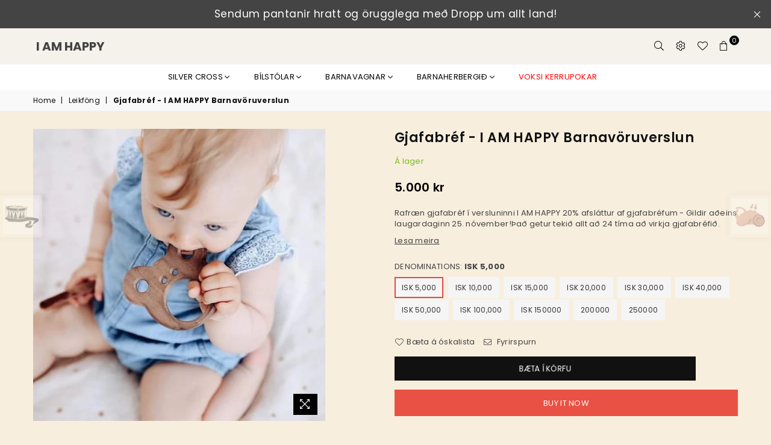

--- FILE ---
content_type: text/html; charset=utf-8
request_url: https://iamhappy.is/collections/leikfong/products/i-am-happy-barnavoruverslun
body_size: 38954
content:
<!doctype html>
<html class="no-js" lang="en" >
<head><meta charset="utf-8">  <meta http-equiv="X-UA-Compatible" content="IE=edge,chrome=1"><meta name="viewport" content="width=device-width, initial-scale=1.0, maximum-scale=1.0, user-scalable=no"><meta name="theme-color" content="#000"><meta name="format-detection" content="telephone=no"><link rel="canonical" href="https://iamhappy.is/products/i-am-happy-barnavoruverslun"><link rel="dns-prefetch" href="https://iamhappy.is" crossorigin><link rel="dns-prefetch" href="https://happystoreiceland.myshopify.com" crossorigin><link rel="dns-prefetch" href="https://cdn.shopify.com" crossorigin><link rel="dns-prefetch" href="https://fonts.shopifycdn.com" crossorigin><link rel="preconnect" href="https//fonts.shopifycdn.com/" crossorigin><link rel="preconnect" href="https//cdn.shopify.com" crossorigin><link rel="preconnect" href="https//ajax.googleapis.com">  <link rel="preload" as="style" href="//iamhappy.is/cdn/shop/t/4/assets/theme.css?v=62307429671788088051740843332" /><link rel="shortcut icon" href="//iamhappy.is/cdn/shop/files/Logo_IAH_32x32.jpg?v=1669329309" type="image/png"><link rel="apple-touch-icon-precomposed" type="image/png" sizes="152x152" href="//iamhappy.is/cdn/shop/files/Logo_IAH_152x.jpg?v=1669329309"><title>Gjafabréf - I AM HAPPY Barnavöruverslun</title><meta name="description" content="gjafabréf"><!-- /snippets/social-meta-tags.liquid -->     <meta name="keywords" content="I AM HAPPY, iamhappy.is" /><meta name="author" content="Herdís"><meta property="og:site_name" content="I AM HAPPY"><meta property="og:url" content="https://iamhappy.is/products/i-am-happy-barnavoruverslun"><meta property="og:title" content="Gjafabréf - I AM HAPPY Barnavöruverslun"><meta property="og:type" content="product"><meta property="og:description" content="gjafabréf">  <meta property="og:price:amount" content="5,000">  <meta property="og:price:currency" content="ISK"><meta property="og:image" content="http://iamhappy.is/cdn/shop/products/oohnoo_1200x1200.jpg?v=1640817144"><meta property="og:image:secure_url" content="https://iamhappy.is/cdn/shop/products/oohnoo_1200x1200.jpg?v=1640817144"><meta name="twitter:card" content="summary_large_image"><meta name="twitter:title" content="Gjafabréf - I AM HAPPY Barnavöruverslun"><meta name="twitter:description" content="gjafabréf">
<link rel="preload" as="font" href="//iamhappy.is/cdn/fonts/poppins/poppins_n3.05f58335c3209cce17da4f1f1ab324ebe2982441.woff2" type="font/woff2" crossorigin><link rel="preload" as="font" href="//iamhappy.is/cdn/fonts/poppins/poppins_n4.0ba78fa5af9b0e1a374041b3ceaadf0a43b41362.woff2" type="font/woff2" crossorigin><link rel="preload" as="font" href="//iamhappy.is/cdn/fonts/poppins/poppins_n6.aa29d4918bc243723d56b59572e18228ed0786f6.woff2" type="font/woff2" crossorigin><link rel="preload" as="font" href="//iamhappy.is/cdn/fonts/poppins/poppins_n7.56758dcf284489feb014a026f3727f2f20a54626.woff2" type="font/woff2" crossorigin><style type="text/css">*,::after,::before{box-sizing:border-box}article,aside,details,figcaption,figure,footer,header,hgroup,main,menu,nav,section,summary{display:block}body,button,input,select,textarea{font-family:arial;-webkit-font-smoothing:antialiased;-webkit-text-size-adjust:100%}a{background-color:transparent}a,a:after,a:before{transition:all .3s ease-in-out}b,strong{font-weight:700;}em{font-style:italic}small{font-size:80%}sub,sup{font-size:75%;line-height:0;position:relative;vertical-align:baseline}sup{top:-.5em}sub{bottom:-.25em}img{max-width:100%;border:0}button,input,optgroup,select,textarea{color:inherit;font:inherit;margin:0;outline:0}button[disabled],input[disabled]{cursor:default}.mb0{margin-bottom:0!important}.mb10{margin-bottom:10px!important}.mb20{margin-bottom:20px!important}[type=button]::-moz-focus-inner,[type=reset]::-moz-focus-inner,[type=submit]::-moz-focus-inner,button::-moz-focus-inner{border-style:none;padding:0}[type=button]:-moz-focusring,[type=reset]:-moz-focusring,[type=submit]:-moz-focusring,button:-moz-focusring{outline:1px dotted ButtonText}input[type=email],input[type=number],input[type=password],input[type=search]{-webkit-appearance:none;-moz-appearance:none}table{width:100%;border-collapse:collapse;border-spacing:0}td,th{padding:0}textarea{overflow:auto;-webkit-appearance:none;-moz-appearance:none}[tabindex='-1']:focus{outline:0}a,img{outline:0!important;border:0}[role=button],a,button,input,label,select,textarea{touch-action:manipulation}.flex{display:flex}.flex-item{flex:1}.clearfix::after{content:'';display:table;clear:both}.clear{clear:both}.icon__fallback-text,.visually-hidden{position:absolute!important;overflow:hidden;clip:rect(0 0 0 0);height:1px;width:1px;margin:-1px;padding:0;border:0}.visibility-hidden{visibility:hidden}.js-focus-hidden:focus{outline:0}.no-js:not(html),.no-js .js{display:none}.no-js .no-js:not(html){display:block}.skip-link:focus{clip:auto;width:auto;height:auto;margin:0;color:#111;background-color:#fff;padding:10px;opacity:1;z-index:10000;transition:none}blockquote{background:#f8f8f8;font-weight:600;font-size:15px;font-style:normal;text-align:center;padding:0 30px;margin:0}.rte blockquote{padding:25px;margin-bottom:20px}blockquote p+cite{margin-top:7.5px}blockquote cite{display:block;font-size:13px;font-style:inherit}code,pre{font-family:Consolas,monospace;font-size:1em}pre{overflow:auto}.rte:last-child{margin-bottom:0}.rte .h1,.rte .h2,.rte .h3,.rte .h4,.rte .h5,.rte .h6,.rte h1,.rte h2,.rte h3,.rte h4,.rte h5,.rte h6{margin-top:15px;margin-bottom:7.5px}.rte .h1:first-child,.rte .h2:first-child,.rte .h3:first-child,.rte .h4:first-child,.rte .h5:first-child,.rte .h6:first-child,.rte h1:first-child,.rte h2:first-child,.rte h3:first-child,.rte h4:first-child,.rte h5:first-child,.rte h6:first-child{margin-top:0}.rte li{margin-bottom:4px;list-style:inherit}.rte li:last-child{margin-bottom:0}.rte-setting{margin-bottom:11.11111px}.rte-setting:last-child{margin-bottom:0}p:last-child{margin-bottom:0}li{list-style:none}.fine-print{font-size:1.07692em;font-style:italic;margin:20px 0}.txt--minor{font-size:80%}.txt--emphasis{font-style:italic}.icon{display:inline-block;width:20px;height:20px;vertical-align:middle;fill:currentColor}.no-svg .icon{display:none}svg.icon:not(.icon--full-color) circle,svg.icon:not(.icon--full-color) ellipse,svg.icon:not(.icon--full-color) g,svg.icon:not(.icon--full-color) line,svg.icon:not(.icon--full-color) path,svg.icon:not(.icon--full-color) polygon,svg.icon:not(.icon--full-color) polyline,svg.icon:not(.icon--full-color) rect,symbol.icon:not(.icon--full-color) circle,symbol.icon:not(.icon--full-color) ellipse,symbol.icon:not(.icon--full-color) g,symbol.icon:not(.icon--full-color) line,symbol.icon:not(.icon--full-color) path,symbol.icon:not(.icon--full-color) polygon,symbol.icon:not(.icon--full-color) polyline,symbol.icon:not(.icon--full-color) rect{fill:inherit;stroke:inherit}.no-svg .icon__fallback-text{position:static!important;overflow:inherit;clip:none;height:auto;width:auto;margin:0}ol,ul{margin:0;padding:0}ol{list-style:decimal}.list--inline{padding:0;margin:0}.list--inline li{display:inline-block;margin-bottom:0;vertical-align:middle}.rte img{height:auto}.rte table{table-layout:fixed}.rte ol,.rte ul{margin:20px 0 30px 30px}.rte ol.list--inline,.rte ul.list--inline{margin-left:0}.rte ul{list-style:disc outside}.rte ul ul{list-style:circle outside}.rte ul ul ul{list-style:square outside}.rte a:not(.btn){padding-bottom:1px}.text-center .rte ol,.text-center .rte ul,.text-center.rte ol,.text-center.rte ul{margin-left:0;list-style-position:inside}.rte__table-wrapper{max-width:100%;overflow:auto;-webkit-overflow-scrolling:touch}svg:not(:root){overflow:hidden}.video-wrapper{position:relative;overflow:hidden;max-width:100%;padding-bottom:56.25%;height:0;height:auto}.video-wrapper iframe{position:absolute;top:0;left:0;width:100%;height:100%}form{margin:0}legend{border:0;padding:0}button{cursor:pointer}input[type=submit]{cursor:pointer}input[type=text]{-webkit-appearance:none;-moz-appearance:none}[type=checkbox]+label,[type=radio]+label{display:inline-block;margin-bottom:0}label[for]{cursor:pointer}textarea{min-height:100px}input[type=checkbox],input[type=radio]{margin:0 5px 0 0;vertical-align:middle}select::-ms-expand{display:none}.label--hidden{position:absolute;height:0;width:0;margin-bottom:0;overflow:hidden;clip:rect(1px,1px,1px,1px)}.form-vertical input,.form-vertical select,.form-vertical textarea{display:block;width:100%}.form-vertical [type=checkbox],.form-vertical [type=radio]{display:inline-block;width:auto;margin-right:5px}.form-vertical .btn,.form-vertical [type=submit]{display:inline-block;width:auto}.grid--table{display:table;table-layout:fixed;width:100%}.grid--table>.grid__item{float:none;display:table-cell;vertical-align:middle}.is-transitioning{display:block!important;visibility:visible!important}.mr0{margin:0 !important;}.pd0{ padding:0 !important;}.db{display:block}.dbi{display:inline-block}.dn {display:none}.pa {position:absolute}.pr {position:relative}.fwl{font-weight:300}.fwr{font-weight:400}.fwm{font-weight:500}.fwsb{font-weight:600}b,strong,.fwb{font-weight:700}em, .em{font-style:italic}.tt-u{text-transform:uppercase}.tt-l{text-transform:lowercase}.tt-c{text-transform:capitalize}.tt-n{text-transform:none}.tdn {text-decoration:none!important}.tdu {text-decoration:underline}.grid-sizer{width:25%; position:absolute}.w_auto {width:auto!important}.h_auto{height:auto}.w_100{width:100%!important}.h_100{height:100%!important}.fl{display:flex}.fl1{flex:1}.f-row{flex-direction:row}.f-col{flex-direction:column}.f-wrap{flex-wrap:wrap}.f-nowrap{flex-wrap:nowrap}.f-jcs{justify-content:flex-start}.f-jce{justify-content:flex-end}.f-jcc{justify-content:center}.f-jcsb{justify-content:space-between}.f-jcsa{justify-content:space-around}.f-jcse{justify-content:space-evenly}.f-ais{align-items:flex-start}.f-aie{align-items:flex-end}.f-aic{align-items:center}.f-aib{align-items:baseline}.f-aist{align-items:stretch}.f-acs{align-content:flex-start}.f-ace{align-content:flex-end}.f-acc{align-content:center}.f-acsb{align-content:space-between}.f-acsa{align-content:space-around}.f-acst{align-content:stretch}.f-asa{align-self:auto}.f-ass{align-self:flex-start}.f-ase{align-self:flex-end}.f-asc{align-self:center}.f-asb{align-self:baseline}.f-asst{align-self:stretch}.order0{order:0}.order1{order:1}.order2{order:2}.order3{order:3}.tl{text-align:left!important}.tc{text-align:center!important}.tr{text-align:right!important}@media (min-width:768px){.tl-md{text-align:left!important}.tc-md{text-align:center!important}.tr-md{text-align:right!important}.f-row-md{flex-direction:row}.f-col-md{flex-direction:column}.f-wrap-md{flex-wrap:wrap}.f-nowrap-md{flex-wrap:nowrap}.f-jcs-md{justify-content:flex-start}.f-jce-md{justify-content:flex-end}.f-jcc-md{justify-content:center}.f-jcsb-md{justify-content:space-between}.f-jcsa-md{justify-content:space-around}.f-jcse-md{justify-content:space-evenly}.f-ais-md{align-items:flex-start}.f-aie-md{align-items:flex-end}.f-aic-md{align-items:center}.f-aib-md{align-items:baseline}.f-aist-md{align-items:stretch}.f-acs-md{align-content:flex-start}.f-ace-md{align-content:flex-end}.f-acc-md{align-content:center}.f-acsb-md{align-content:space-between}.f-acsa-md{align-content:space-around}.f-acst-md{align-content:stretch}.f-asa-md{align-self:auto}.f-ass-md{align-self:flex-start}.f-ase-md{align-self:flex-end}.f-asc-md{align-self:center}.f-asb-md{align-self:baseline}.f-asst-md{align-self:stretch}}@media (min-width:1025px){.f-row-lg{flex-direction:row}.f-col-lg{flex-direction:column}.f-wrap-lg{flex-wrap:wrap}.f-nowrap-lg{flex-wrap:nowrap}.tl-lg {text-align:left!important}.tc-lg {text-align:center!important}.tr-lg {text-align:right!important}}@media (min-width:1280px){.f-wrap-xl{flex-wrap:wrap}.f-col-xl{flex-direction:column}.tl-xl {text-align:left!important}.tc-xl {text-align:center!important}.tr-xl {text-align:right!important}}.grid{list-style:none;margin:0 -15px;padding:0}.grid::after{content:'';display:table;clear:both}.grid__item{float:left;padding-left:15px;padding-right:15px;width:100%}@media only screen and (max-width:1024px){.grid{margin:0 -7.5px}.grid__item{padding-left:7.5px;padding-right:7.5px}}.grid__item[class*="--push"]{position:relative}.grid--rev{direction:rtl;text-align:left}.grid--rev>.grid__item{direction:ltr;text-align:left;float:right}.col-1,.one-whole{width:100%}.col-2,.five-tenths,.four-eighths,.one-half,.three-sixths,.two-quarters,.wd-50{width:50%}.col-3,.one-third,.two-sixths{width:33.33333%}.four-sixths,.two-thirds{width:66.66667%}.col-4,.one-quarter,.two-eighths{width:25%}.six-eighths,.three-quarters{width:75%}.col-5,.one-fifth,.two-tenths{width:20%}.four-tenths,.two-fifths,.wd-40{width:40%}.six-tenths,.three-fifths,.wd-60{width:60%}.eight-tenths,.four-fifths,.wd-80{width:80%}.one-sixth{width:16.66667%}.five-sixths{width:83.33333%}.one-seventh{width:14.28571%}.one-eighth{width:12.5%}.three-eighths{width:37.5%}.five-eighths{width:62.5%}.seven-eighths{width:87.5%}.one-nineth{width:11.11111%}.one-tenth{width:10%}.three-tenths,.wd-30{width:30%}.seven-tenths,.wd-70{width:70%}.nine-tenths,.wd-90{width:90%}.show{display:block!important}.hide{display:none!important}.text-left{text-align:left!important}.text-right{text-align:right!important}.text-center{text-align:center!important}@media only screen and (min-width:767px){.medium-up--one-whole{width:100%}.medium-up--five-tenths,.medium-up--four-eighths,.medium-up--one-half,.medium-up--three-sixths,.medium-up--two-quarters{width:50%}.medium-up--one-third,.medium-up--two-sixths{width:33.33333%}.medium-up--four-sixths,.medium-up--two-thirds{width:66.66667%}.medium-up--one-quarter,.medium-up--two-eighths{width:25%}.medium-up--six-eighths,.medium-up--three-quarters{width:75%}.medium-up--one-fifth,.medium-up--two-tenths{width:20%}.medium-up--four-tenths,.medium-up--two-fifths{width:40%}.medium-up--six-tenths,.medium-up--three-fifths{width:60%}.medium-up--eight-tenths,.medium-up--four-fifths{width:80%}.medium-up--one-sixth{width:16.66667%}.medium-up--five-sixths{width:83.33333%}.medium-up--one-seventh{width:14.28571%}.medium-up--one-eighth{width:12.5%}.medium-up--three-eighths{width:37.5%}.medium-up--five-eighths{width:62.5%}.medium-up--seven-eighths{width:87.5%}.medium-up--one-nineth{width:11.11111%}.medium-up--one-tenth{width:10%}.medium-up--three-tenths{width:30%}.medium-up--seven-tenths{width:70%}.medium-up--nine-tenths{width:90%}.grid--uniform .medium-up--five-tenths:nth-child(2n+1),.grid--uniform .medium-up--four-eighths:nth-child(2n+1),.grid--uniform .medium-up--one-eighth:nth-child(8n+1),.grid--uniform .medium-up--one-fifth:nth-child(5n+1),.grid--uniform .medium-up--one-half:nth-child(2n+1),.grid--uniform .medium-up--one-quarter:nth-child(4n+1),.grid--uniform .medium-up--one-seventh:nth-child(7n+1),.grid--uniform .medium-up--one-sixth:nth-child(6n+1),.grid--uniform .medium-up--one-third:nth-child(3n+1),.grid--uniform .medium-up--three-sixths:nth-child(2n+1),.grid--uniform .medium-up--two-eighths:nth-child(4n+1),.grid--uniform .medium-up--two-sixths:nth-child(3n+1){clear:both}.medium-up--show{display:block!important}.medium-up--hide{display:none!important}.medium-up--text-left{text-align:left!important}.medium-up--text-right{text-align:right!important}.medium-up--text-center{text-align:center!important}}@media only screen and (min-width:1025px){.large-up--one-whole{width:100%}.large-up--five-tenths,.large-up--four-eighths,.large-up--one-half,.large-up--three-sixths,.large-up--two-quarters{width:50%}.large-up--one-third,.large-up--two-sixths{width:33.33333%}.large-up--four-sixths,.large-up--two-thirds{width:66.66667%}.large-up--one-quarter,.large-up--two-eighths{width:25%}.large-up--six-eighths,.large-up--three-quarters{width:75%}.large-up--one-fifth,.large-up--two-tenths{width:20%}.large-up--four-tenths,.large-up--two-fifths{width:40%}.large-up--six-tenths,.large-up--three-fifths{width:60%}.large-up--eight-tenths,.large-up--four-fifths{width:80%}.large-up--one-sixth{width:16.66667%}.large-up--five-sixths{width:83.33333%}.large-up--one-seventh{width:14.28571%}.large-up--one-eighth{width:12.5%}.large-up--three-eighths{width:37.5%}.large-up--five-eighths{width:62.5%}.large-up--seven-eighths{width:87.5%}.large-up--one-nineth{width:11.11111%}.large-up--one-tenth{width:10%}.large-up--three-tenths{width:30%}.large-up--seven-tenths{width:70%}.large-up--nine-tenths{width:90%}.grid--uniform .large-up--five-tenths:nth-child(2n+1),.grid--uniform .large-up--four-eighths:nth-child(2n+1),.grid--uniform .large-up--one-eighth:nth-child(8n+1),.grid--uniform .large-up--one-fifth:nth-child(5n+1),.grid--uniform .large-up--one-half:nth-child(2n+1),.grid--uniform .large-up--one-quarter:nth-child(4n+1),.grid--uniform .large-up--one-seventh:nth-child(7n+1),.grid--uniform .large-up--one-sixth:nth-child(6n+1),.grid--uniform .large-up--one-third:nth-child(3n+1),.grid--uniform .large-up--three-sixths:nth-child(2n+1),.grid--uniform .large-up--two-eighths:nth-child(4n+1),.grid--uniform .large-up--two-sixths:nth-child(3n+1){clear:both}.large-up--show{display:block!important}.large-up--hide{display:none!important}.large-up--text-left{text-align:left!important}.large-up--text-right{text-align:right!important}.large-up--text-center{text-align:center!important}}@media only screen and (min-width:1280px){.widescreen--one-whole{width:100%}.widescreen--five-tenths,.widescreen--four-eighths,.widescreen--one-half,.widescreen--three-sixths,.widescreen--two-quarters{width:50%}.widescreen--one-third,.widescreen--two-sixths{width:33.33333%}.widescreen--four-sixths,.widescreen--two-thirds{width:66.66667%}.widescreen--one-quarter,.widescreen--two-eighths{width:25%}.widescreen--six-eighths,.widescreen--three-quarters{width:75%}.widescreen--one-fifth,.widescreen--two-tenths{width:20%}.widescreen--four-tenths,.widescreen--two-fifths{width:40%}.widescreen--six-tenths,.widescreen--three-fifths{width:60%}.widescreen--eight-tenths,.widescreen--four-fifths{width:80%}.widescreen--one-sixth{width:16.66667%}.widescreen--five-sixths{width:83.33333%}.widescreen--one-seventh{width:14.28571%}.widescreen--one-eighth{width:12.5%}.widescreen--three-eighths{width:37.5%}.widescreen--five-eighths{width:62.5%}.widescreen--seven-eighths{width:87.5%}.widescreen--one-nineth{width:11.11111%}.widescreen--one-tenth{width:10%}.widescreen--three-tenths{width:30%}.widescreen--seven-tenths{width:70%}.widescreen--nine-tenths{width:90%}.grid--uniform .widescreen--five-tenths:nth-child(2n+1),.grid--uniform .widescreen--four-eighths:nth-child(2n+1),.grid--uniform .widescreen--one-eighth:nth-child(8n+1),.grid--uniform .widescreen--one-fifth:nth-child(5n+1),.grid--uniform .widescreen--one-half:nth-child(2n+1),.grid--uniform .widescreen--one-quarter:nth-child(4n+1),.grid--uniform .widescreen--one-seventh:nth-child(7n+1),.grid--uniform .widescreen--one-sixth:nth-child(6n+1),.grid--uniform .widescreen--one-third:nth-child(3n+1),.grid--uniform .widescreen--three-sixths:nth-child(2n+1),.grid--uniform .widescreen--two-eighths:nth-child(4n+1),.grid--uniform .widescreen--two-sixths:nth-child(3n+1){clear:both}.widescreen--show{display:block!important}.widescreen--hide{display:none!important}.widescreen--text-left{text-align:left!important}.widescreen--text-right{text-align:right!important}.widescreen--text-center{text-align:center!important}}@media only screen and (min-width:1025px) and (max-width:1279px){.large--one-whole{width:100%}.large--five-tenths,.large--four-eighths,.large--one-half,.large--three-sixths,.large--two-quarters{width:50%}.large--one-third,.large--two-sixths{width:33.33333%}.large--four-sixths,.large--two-thirds{width:66.66667%}.large--one-quarter,.large--two-eighths{width:25%}.large--six-eighths,.large--three-quarters{width:75%}.large--one-fifth,.large--two-tenths{width:20%}.large--four-tenths,.large--two-fifths{width:40%}.large--six-tenths,.large--three-fifths{width:60%}.large--eight-tenths,.large--four-fifths{width:80%}.large--one-sixth{width:16.66667%}.large--five-sixths{width:83.33333%}.large--one-seventh{width:14.28571%}.large--one-eighth{width:12.5%}.large--three-eighths{width:37.5%}.large--five-eighths{width:62.5%}.large--seven-eighths{width:87.5%}.large--one-nineth{width:11.11111%}.large--one-tenth{width:10%}.large--three-tenths{width:30%}.large--seven-tenths{width:70%}.large--nine-tenths{width:90%}.grid--uniform .large--five-tenths:nth-child(2n+1),.grid--uniform .large--four-eighths:nth-child(2n+1),.grid--uniform .large--one-eighth:nth-child(8n+1),.grid--uniform .large--one-fifth:nth-child(5n+1),.grid--uniform .large--one-half:nth-child(2n+1),.grid--uniform .large--one-quarter:nth-child(4n+1),.grid--uniform .large--one-seventh:nth-child(7n+1),.grid--uniform .large--one-sixth:nth-child(6n+1),.grid--uniform .large--one-third:nth-child(3n+1),.grid--uniform .large--three-sixths:nth-child(2n+1),.grid--uniform .large--two-eighths:nth-child(4n+1),.grid--uniform .large--two-sixths:nth-child(3n+1){clear:both}.large--show{display:block!important}.large--hide{display:none!important}.large--text-left{text-align:left!important}.large--text-right{text-align:right!important}.large--text-center{text-align:center!important}}@media only screen and (min-width:767px) and (max-width:1024px){.medium--one-whole{width:100%}.medium--five-tenths,.medium--four-eighths,.medium--one-half,.medium--three-sixths,.medium--two-quarters{width:50%}.medium--one-third,.medium--two-sixths{width:33.33333%}.medium--four-sixths,.medium--two-thirds{width:66.66667%}.medium--one-quarter,.medium--two-eighths{width:25%}.medium--six-eighths,.medium--three-quarters{width:75%}.medium--one-fifth,.medium--two-tenths{width:20%}.medium--four-tenths,.medium--two-fifths{width:40%}.medium--six-tenths,.medium--three-fifths{width:60%}.medium--eight-tenths,.medium--four-fifths{width:80%}.medium--one-sixth{width:16.66667%}.medium--five-sixths{width:83.33333%}.medium--one-seventh{width:14.28571%}.medium--one-eighth{width:12.5%}.medium--three-eighths{width:37.5%}.medium--five-eighths{width:62.5%}.medium--seven-eighths{width:87.5%}.medium--one-nineth{width:11.11111%}.medium--one-tenth{width:10%}.medium--three-tenths{width:30%}.medium--seven-tenths{width:70%}.medium--nine-tenths{width:90%}.grid--uniform .medium--five-tenths:nth-child(2n+1),.grid--uniform .medium--four-eighths:nth-child(2n+1),.grid--uniform .medium--one-eighth:nth-child(8n+1),.grid--uniform .medium--one-fifth:nth-child(5n+1),.grid--uniform .medium--one-half:nth-child(2n+1),.grid--uniform .medium--one-quarter:nth-child(4n+1),.grid--uniform .medium--one-seventh:nth-child(7n+1),.grid--uniform .medium--one-sixth:nth-child(6n+1),.grid--uniform .medium--one-third:nth-child(3n+1),.grid--uniform .medium--three-sixths:nth-child(2n+1),.grid--uniform .medium--two-eighths:nth-child(4n+1),.grid--uniform .medium--two-sixths:nth-child(3n+1){clear:both}.medium--show{display:block!important}.medium--hide{display:none!important}.medium--text-left{text-align:left!important}.medium--text-right{text-align:right!important}.medium--text-center{text-align:center!important}}@media only screen and (max-width:766px){.grid{margin:0 -5px}.grid__item{padding-left:5px;padding-right:5px}.small--one-whole{width:100%}.small--five-tenths,.small--four-eighths,.small--one-half,.small--three-sixths,.small--two-quarters{width:50%}.small--one-third,.small--two-sixths{width:33.33333%}.small--four-sixths,.small--two-thirds{width:66.66667%}.small--one-quarter,.small--two-eighths{width:25%}.small--six-eighths,.small--three-quarters{width:75%}.small--one-fifth,.small--two-tenths{width:20%}.small--four-tenths,.small--two-fifths{width:40%}.small--six-tenths,.small--three-fifths{width:60%}.small--eight-tenths,.small--four-fifths{width:80%}.small--one-sixth{width:16.66667%}.small--five-sixths{width:83.33333%}.small--one-seventh{width:14.28571%}.small--one-eighth{width:12.5%}.small--three-eighths{width:37.5%}.small--five-eighths{width:62.5%}.small--seven-eighths{width:87.5%}.small--one-nineth{width:11.11111%}.small--one-tenth{width:10%}.small--three-tenths{width:30%}.small--seven-tenths{width:70%}.small--nine-tenths{width:90%}.grid--uniform .small--five-tenths:nth-child(2n+1),.grid--uniform .small--four-eighths:nth-child(2n+1),.grid--uniform .small--one-eighth:nth-child(8n+1),.grid--uniform .small--one-half:nth-child(2n+1),.grid--uniform .small--one-quarter:nth-child(4n+1),.grid--uniform .small--one-seventh:nth-child(7n+1),.grid--uniform .small--one-sixth:nth-child(6n+1),.grid--uniform .small--one-third:nth-child(3n+1),.grid--uniform .small--three-sixths:nth-child(2n+1),.grid--uniform .small--two-eighths:nth-child(4n+1),.grid--uniform .small--two-sixths:nth-child(3n+1),.grid--uniform.small--one-fifth:nth-child(5n+1){clear:both}.small--show{display:block!important}.small--hide{display:none!important}.small--text-left{text-align:left!important}.small--text-right{text-align:right!important}.small--text-center{text-align:center!important}}@font-face {font-family: Poppins;font-weight: 400;font-style: normal;font-display: swap;src: url("//iamhappy.is/cdn/fonts/poppins/poppins_n4.0ba78fa5af9b0e1a374041b3ceaadf0a43b41362.woff2") format("woff2"), url("//iamhappy.is/cdn/fonts/poppins/poppins_n4.214741a72ff2596839fc9760ee7a770386cf16ca.woff") format("woff");}@font-face {font-family: Poppins;font-weight: 300;font-style: normal;font-display: swap;src: url("//iamhappy.is/cdn/fonts/poppins/poppins_n3.05f58335c3209cce17da4f1f1ab324ebe2982441.woff2") format("woff2"), url("//iamhappy.is/cdn/fonts/poppins/poppins_n3.6971368e1f131d2c8ff8e3a44a36b577fdda3ff5.woff") format("woff");}@font-face {font-family: Poppins;font-weight: 600;font-style: normal;font-display: swap;src: url("//iamhappy.is/cdn/fonts/poppins/poppins_n6.aa29d4918bc243723d56b59572e18228ed0786f6.woff2") format("woff2"), url("//iamhappy.is/cdn/fonts/poppins/poppins_n6.5f815d845fe073750885d5b7e619ee00e8111208.woff") format("woff");}@font-face {font-family: Poppins;font-weight: 700;font-style: normal;font-display: swap;src: url("//iamhappy.is/cdn/fonts/poppins/poppins_n7.56758dcf284489feb014a026f3727f2f20a54626.woff2") format("woff2"), url("//iamhappy.is/cdn/fonts/poppins/poppins_n7.f34f55d9b3d3205d2cd6f64955ff4b36f0cfd8da.woff") format("woff");}@font-face{font-family:Adorn-Icons;src:url("//iamhappy.is/cdn/shop/t/4/assets/adorn-icons.woff2?v=167339017966625775301640729800") format('woff2'),url("//iamhappy.is/cdn/shop/t/4/assets/adorn-icons.woff?v=177162561609770262791640729800") format('woff');font-weight:400;font-style:normal;font-display:swap}.ad{font:normal normal normal 16px/1 adorn-icons;speak:none;text-transform:none;display:inline-block;vertical-align:middle;text-rendering:auto;-webkit-font-smoothing:antialiased;-moz-osx-font-smoothing:grayscale}</style>  <link rel="stylesheet" href="//iamhappy.is/cdn/shop/t/4/assets/theme.css?v=62307429671788088051740843332" type="text/css" media="all">    <link rel="preload" href="//iamhappy.is/cdn/shop/t/4/assets/jquery.min.js?v=115907627783842276491640729805" as="script">  <link rel="preload" href="//iamhappy.is/cdn/shop/t/4/assets/vendor.min.js?v=147777637051995765591640729816" as="script">  <script src="//iamhappy.is/cdn/shop/t/4/assets/jquery.min.js?v=115907627783842276491640729805"defer="defer"></script><script>var theme = {strings:{addToCart:"Bæta í körfu",soldOut:"Uppselt",unavailable:"Ekki til",showMore:"Sýna meira",showLess:"Sýna minna"},mlcurrency:true,moneyFormat:"{{amount_no_decimals}} kr",currencyFormat:"money_with_currency_format",shopCurrency:"ISK",autoCurrencies:true,money_currency_format:"{{amount_no_decimals}} ISK",money_format:"{{amount_no_decimals}} kr",ajax_cart:true,fixedHeader:true,animation:false,animationMobile:true,searchresult:"Sjá allar niðurstöður",wlAvailable:"",rtl:false,days:"Days",hours:"Hrs",minuts:"Min",seconds:"Sec",};document.documentElement.className = document.documentElement.className.replace('no-js', 'js');var Metatheme = null,thm = 'Avone', shpeml = 'iamhappy@iamhappy.is', dmn = window.location.hostname;        window.lazySizesConfig = window.lazySizesConfig || {};window.lazySizesConfig.loadMode = 1;window.lazySizesConfig.expand = 10;window.lazySizesConfig.expFactor = 1.5;      window.lazySizesConfig.loadHidden = false;</script><script src="//iamhappy.is/cdn/shop/t/4/assets/vendor.min.js?v=147777637051995765591640729816" defer="defer"></script>
<script>window.performance && window.performance.mark && window.performance.mark('shopify.content_for_header.start');</script><meta id="shopify-digital-wallet" name="shopify-digital-wallet" content="/56099602619/digital_wallets/dialog">
<link rel="alternate" type="application/json+oembed" href="https://iamhappy.is/products/i-am-happy-barnavoruverslun.oembed">
<script async="async" data-src="/checkouts/internal/preloads.js?locale=en-IS"></script>
<script id="shopify-features" type="application/json">{"accessToken":"d62e1644abf8e963e42dc0d5d04423e8","betas":["rich-media-storefront-analytics"],"domain":"iamhappy.is","predictiveSearch":true,"shopId":56099602619,"locale":"en"}</script>
<script>var Shopify = Shopify || {};
Shopify.shop = "happystoreiceland.myshopify.com";
Shopify.locale = "en";
Shopify.currency = {"active":"ISK","rate":"1.0"};
Shopify.country = "IS";
Shopify.theme = {"name":"Avone-install-me-shopify2.0","id":128346882235,"schema_name":"Avone OS 2.0","schema_version":"4.2","theme_store_id":null,"role":"main"};
Shopify.theme.handle = "null";
Shopify.theme.style = {"id":null,"handle":null};
Shopify.cdnHost = "iamhappy.is/cdn";
Shopify.routes = Shopify.routes || {};
Shopify.routes.root = "/";</script>
<script type="module">!function(o){(o.Shopify=o.Shopify||{}).modules=!0}(window);</script>
<script>!function(o){function n(){var o=[];function n(){o.push(Array.prototype.slice.apply(arguments))}return n.q=o,n}var t=o.Shopify=o.Shopify||{};t.loadFeatures=n(),t.autoloadFeatures=n()}(window);</script>
<script id="shop-js-analytics" type="application/json">{"pageType":"product"}</script>
<script defer="defer" async type="module" src="//iamhappy.is/cdn/shopifycloud/shop-js/modules/v2/client.init-shop-cart-sync_C5BV16lS.en.esm.js"></script>
<script defer="defer" async type="module" src="//iamhappy.is/cdn/shopifycloud/shop-js/modules/v2/chunk.common_CygWptCX.esm.js"></script>
<script type="module">
  await import("//iamhappy.is/cdn/shopifycloud/shop-js/modules/v2/client.init-shop-cart-sync_C5BV16lS.en.esm.js");
await import("//iamhappy.is/cdn/shopifycloud/shop-js/modules/v2/chunk.common_CygWptCX.esm.js");

  window.Shopify.SignInWithShop?.initShopCartSync?.({"fedCMEnabled":true,"windoidEnabled":true});

</script>
<script>(function() {
  var isLoaded = false;
  function asyncLoad() {
    if (isLoaded) return;
    isLoaded = true;
    var urls = ["https:\/\/widget.tagembed.com\/embed.min.js?shop=happystoreiceland.myshopify.com"];
    for (var i = 0; i < urls.length; i++) {
      var s = document.createElement('script');
      s.type = 'text/javascript';
      s.async = true;
      s.src = urls[i];
      var x = document.getElementsByTagName('script')[0];
      x.parentNode.insertBefore(s, x);
    }
  };
  document.addEventListener('StartAsyncLoading', function(event){asyncLoad();});if(window.attachEvent) {
    window.attachEvent('onload', function(){});
  } else {
    window.addEventListener('load', function(){}, false);
  }
})();</script>
<script id="__st">var __st={"a":56099602619,"offset":0,"reqid":"595b4cdd-afb3-4ec3-bd70-bfb49af763bc-1768729901","pageurl":"iamhappy.is\/collections\/leikfong\/products\/i-am-happy-barnavoruverslun","u":"f60cb0a4c0b8","p":"product","rtyp":"product","rid":7287349215419};</script>
<script>window.ShopifyPaypalV4VisibilityTracking = true;</script>
<script id="captcha-bootstrap">!function(){'use strict';const t='contact',e='account',n='new_comment',o=[[t,t],['blogs',n],['comments',n],[t,'customer']],c=[[e,'customer_login'],[e,'guest_login'],[e,'recover_customer_password'],[e,'create_customer']],r=t=>t.map((([t,e])=>`form[action*='/${t}']:not([data-nocaptcha='true']) input[name='form_type'][value='${e}']`)).join(','),a=t=>()=>t?[...document.querySelectorAll(t)].map((t=>t.form)):[];function s(){const t=[...o],e=r(t);return a(e)}const i='password',u='form_key',d=['recaptcha-v3-token','g-recaptcha-response','h-captcha-response',i],f=()=>{try{return window.sessionStorage}catch{return}},m='__shopify_v',_=t=>t.elements[u];function p(t,e,n=!1){try{const o=window.sessionStorage,c=JSON.parse(o.getItem(e)),{data:r}=function(t){const{data:e,action:n}=t;return t[m]||n?{data:e,action:n}:{data:t,action:n}}(c);for(const[e,n]of Object.entries(r))t.elements[e]&&(t.elements[e].value=n);n&&o.removeItem(e)}catch(o){console.error('form repopulation failed',{error:o})}}const l='form_type',E='cptcha';function T(t){t.dataset[E]=!0}const w=window,h=w.document,L='Shopify',v='ce_forms',y='captcha';let A=!1;((t,e)=>{const n=(g='f06e6c50-85a8-45c8-87d0-21a2b65856fe',I='https://cdn.shopify.com/shopifycloud/storefront-forms-hcaptcha/ce_storefront_forms_captcha_hcaptcha.v1.5.2.iife.js',D={infoText:'Protected by hCaptcha',privacyText:'Privacy',termsText:'Terms'},(t,e,n)=>{const o=w[L][v],c=o.bindForm;if(c)return c(t,g,e,D).then(n);var r;o.q.push([[t,g,e,D],n]),r=I,A||(h.body.append(Object.assign(h.createElement('script'),{id:'captcha-provider',async:!0,src:r})),A=!0)});var g,I,D;w[L]=w[L]||{},w[L][v]=w[L][v]||{},w[L][v].q=[],w[L][y]=w[L][y]||{},w[L][y].protect=function(t,e){n(t,void 0,e),T(t)},Object.freeze(w[L][y]),function(t,e,n,w,h,L){const[v,y,A,g]=function(t,e,n){const i=e?o:[],u=t?c:[],d=[...i,...u],f=r(d),m=r(i),_=r(d.filter((([t,e])=>n.includes(e))));return[a(f),a(m),a(_),s()]}(w,h,L),I=t=>{const e=t.target;return e instanceof HTMLFormElement?e:e&&e.form},D=t=>v().includes(t);t.addEventListener('submit',(t=>{const e=I(t);if(!e)return;const n=D(e)&&!e.dataset.hcaptchaBound&&!e.dataset.recaptchaBound,o=_(e),c=g().includes(e)&&(!o||!o.value);(n||c)&&t.preventDefault(),c&&!n&&(function(t){try{if(!f())return;!function(t){const e=f();if(!e)return;const n=_(t);if(!n)return;const o=n.value;o&&e.removeItem(o)}(t);const e=Array.from(Array(32),(()=>Math.random().toString(36)[2])).join('');!function(t,e){_(t)||t.append(Object.assign(document.createElement('input'),{type:'hidden',name:u})),t.elements[u].value=e}(t,e),function(t,e){const n=f();if(!n)return;const o=[...t.querySelectorAll(`input[type='${i}']`)].map((({name:t})=>t)),c=[...d,...o],r={};for(const[a,s]of new FormData(t).entries())c.includes(a)||(r[a]=s);n.setItem(e,JSON.stringify({[m]:1,action:t.action,data:r}))}(t,e)}catch(e){console.error('failed to persist form',e)}}(e),e.submit())}));const S=(t,e)=>{t&&!t.dataset[E]&&(n(t,e.some((e=>e===t))),T(t))};for(const o of['focusin','change'])t.addEventListener(o,(t=>{const e=I(t);D(e)&&S(e,y())}));const B=e.get('form_key'),M=e.get(l),P=B&&M;t.addEventListener('StartAsyncLoading',(()=>{const t=y();if(P)for(const e of t)e.elements[l].value===M&&p(e,B);[...new Set([...A(),...v().filter((t=>'true'===t.dataset.shopifyCaptcha))])].forEach((e=>S(e,t)))}))}(h,new URLSearchParams(w.location.search),n,t,e,['guest_login'])})(!0,!0)}();</script>
<script integrity="sha256-4kQ18oKyAcykRKYeNunJcIwy7WH5gtpwJnB7kiuLZ1E=" data-source-attribution="shopify.loadfeatures" defer="defer" data-src="//iamhappy.is/cdn/shopifycloud/storefront/assets/storefront/load_feature-a0a9edcb.js" crossorigin="anonymous"></script>
<script data-source-attribution="shopify.dynamic_checkout.dynamic.init">var Shopify=Shopify||{};Shopify.PaymentButton=Shopify.PaymentButton||{isStorefrontPortableWallets:!0,init:function(){window.Shopify.PaymentButton.init=function(){};var t=document.createElement("script");t.src="https://iamhappy.is/cdn/shopifycloud/portable-wallets/latest/portable-wallets.en.js",t.type="module",document.head.appendChild(t)}};
</script>
<script data-source-attribution="shopify.dynamic_checkout.buyer_consent">
  function portableWalletsHideBuyerConsent(e){var t=document.getElementById("shopify-buyer-consent"),n=document.getElementById("shopify-subscription-policy-button");t&&n&&(t.classList.add("hidden"),t.setAttribute("aria-hidden","true"),n.removeEventListener("click",e))}function portableWalletsShowBuyerConsent(e){var t=document.getElementById("shopify-buyer-consent"),n=document.getElementById("shopify-subscription-policy-button");t&&n&&(t.classList.remove("hidden"),t.removeAttribute("aria-hidden"),n.addEventListener("click",e))}window.Shopify?.PaymentButton&&(window.Shopify.PaymentButton.hideBuyerConsent=portableWalletsHideBuyerConsent,window.Shopify.PaymentButton.showBuyerConsent=portableWalletsShowBuyerConsent);
</script>
<script>
  function portableWalletsCleanup(e){e&&e.src&&console.error("Failed to load portable wallets script "+e.src);var t=document.querySelectorAll("shopify-accelerated-checkout .shopify-payment-button__skeleton, shopify-accelerated-checkout-cart .wallet-cart-button__skeleton"),e=document.getElementById("shopify-buyer-consent");for(let e=0;e<t.length;e++)t[e].remove();e&&e.remove()}function portableWalletsNotLoadedAsModule(e){e instanceof ErrorEvent&&"string"==typeof e.message&&e.message.includes("import.meta")&&"string"==typeof e.filename&&e.filename.includes("portable-wallets")&&(window.removeEventListener("error",portableWalletsNotLoadedAsModule),window.Shopify.PaymentButton.failedToLoad=e,"loading"===document.readyState?document.addEventListener("StartAsyncLoading",window.Shopify.PaymentButton.init):window.Shopify.PaymentButton.init())}window.addEventListener("error",portableWalletsNotLoadedAsModule);
</script>

<script type="module" src="https://iamhappy.is/cdn/shopifycloud/portable-wallets/latest/portable-wallets.en.js" onError="portableWalletsCleanup(this)" crossorigin="anonymous"></script>
<script nomodule>
  document.addEventListener("StartAsyncLoading", portableWalletsCleanup);
</script>

<script id='scb4127' type='text/javascript' async='' src='https://iamhappy.is/cdn/shopifycloud/privacy-banner/storefront-banner.js'></script><link id="shopify-accelerated-checkout-styles" rel="stylesheet" media="screen" href="https://iamhappy.is/cdn/shopifycloud/portable-wallets/latest/accelerated-checkout-backwards-compat.css" crossorigin="anonymous">
<style id="shopify-accelerated-checkout-cart">
        #shopify-buyer-consent {
  margin-top: 1em;
  display: inline-block;
  width: 100%;
}

#shopify-buyer-consent.hidden {
  display: none;
}

#shopify-subscription-policy-button {
  background: none;
  border: none;
  padding: 0;
  text-decoration: underline;
  font-size: inherit;
  cursor: pointer;
}

#shopify-subscription-policy-button::before {
  box-shadow: none;
}

      </style>

<script>window.performance && window.performance.mark && window.performance.mark('shopify.content_for_header.end');</script><!-- "snippets/weglot_hreftags.liquid" was not rendered, the associated app was uninstalled --><!-- "snippets/weglot_switcher.liquid" was not rendered, the associated app was uninstalled --><script>var loox_global_hash = '1711847983297';</script><style>.loox-reviews-default { max-width: 1200px; margin: 0 auto; }.loox-rating .loox-icon { color:#eddfa1; }
:root { --lxs-rating-icon-color: #eddfa1; }</style>
<script src="https://cdn.shopify.com/extensions/019b97b0-6350-7631-8123-95494b086580/socialwidget-instafeed-78/assets/social-widget.min.js" type="text/javascript" defer="defer"></script>
<link href="https://monorail-edge.shopifysvc.com" rel="dns-prefetch">
<script>(function(){if ("sendBeacon" in navigator && "performance" in window) {try {var session_token_from_headers = performance.getEntriesByType('navigation')[0].serverTiming.find(x => x.name == '_s').description;} catch {var session_token_from_headers = undefined;}var session_cookie_matches = document.cookie.match(/_shopify_s=([^;]*)/);var session_token_from_cookie = session_cookie_matches && session_cookie_matches.length === 2 ? session_cookie_matches[1] : "";var session_token = session_token_from_headers || session_token_from_cookie || "";function handle_abandonment_event(e) {var entries = performance.getEntries().filter(function(entry) {return /monorail-edge.shopifysvc.com/.test(entry.name);});if (!window.abandonment_tracked && entries.length === 0) {window.abandonment_tracked = true;var currentMs = Date.now();var navigation_start = performance.timing.navigationStart;var payload = {shop_id: 56099602619,url: window.location.href,navigation_start,duration: currentMs - navigation_start,session_token,page_type: "product"};window.navigator.sendBeacon("https://monorail-edge.shopifysvc.com/v1/produce", JSON.stringify({schema_id: "online_store_buyer_site_abandonment/1.1",payload: payload,metadata: {event_created_at_ms: currentMs,event_sent_at_ms: currentMs}}));}}window.addEventListener('pagehide', handle_abandonment_event);}}());</script>
<script id="web-pixels-manager-setup">(function e(e,d,r,n,o){if(void 0===o&&(o={}),!Boolean(null===(a=null===(i=window.Shopify)||void 0===i?void 0:i.analytics)||void 0===a?void 0:a.replayQueue)){var i,a;window.Shopify=window.Shopify||{};var t=window.Shopify;t.analytics=t.analytics||{};var s=t.analytics;s.replayQueue=[],s.publish=function(e,d,r){return s.replayQueue.push([e,d,r]),!0};try{self.performance.mark("wpm:start")}catch(e){}var l=function(){var e={modern:/Edge?\/(1{2}[4-9]|1[2-9]\d|[2-9]\d{2}|\d{4,})\.\d+(\.\d+|)|Firefox\/(1{2}[4-9]|1[2-9]\d|[2-9]\d{2}|\d{4,})\.\d+(\.\d+|)|Chrom(ium|e)\/(9{2}|\d{3,})\.\d+(\.\d+|)|(Maci|X1{2}).+ Version\/(15\.\d+|(1[6-9]|[2-9]\d|\d{3,})\.\d+)([,.]\d+|)( \(\w+\)|)( Mobile\/\w+|) Safari\/|Chrome.+OPR\/(9{2}|\d{3,})\.\d+\.\d+|(CPU[ +]OS|iPhone[ +]OS|CPU[ +]iPhone|CPU IPhone OS|CPU iPad OS)[ +]+(15[._]\d+|(1[6-9]|[2-9]\d|\d{3,})[._]\d+)([._]\d+|)|Android:?[ /-](13[3-9]|1[4-9]\d|[2-9]\d{2}|\d{4,})(\.\d+|)(\.\d+|)|Android.+Firefox\/(13[5-9]|1[4-9]\d|[2-9]\d{2}|\d{4,})\.\d+(\.\d+|)|Android.+Chrom(ium|e)\/(13[3-9]|1[4-9]\d|[2-9]\d{2}|\d{4,})\.\d+(\.\d+|)|SamsungBrowser\/([2-9]\d|\d{3,})\.\d+/,legacy:/Edge?\/(1[6-9]|[2-9]\d|\d{3,})\.\d+(\.\d+|)|Firefox\/(5[4-9]|[6-9]\d|\d{3,})\.\d+(\.\d+|)|Chrom(ium|e)\/(5[1-9]|[6-9]\d|\d{3,})\.\d+(\.\d+|)([\d.]+$|.*Safari\/(?![\d.]+ Edge\/[\d.]+$))|(Maci|X1{2}).+ Version\/(10\.\d+|(1[1-9]|[2-9]\d|\d{3,})\.\d+)([,.]\d+|)( \(\w+\)|)( Mobile\/\w+|) Safari\/|Chrome.+OPR\/(3[89]|[4-9]\d|\d{3,})\.\d+\.\d+|(CPU[ +]OS|iPhone[ +]OS|CPU[ +]iPhone|CPU IPhone OS|CPU iPad OS)[ +]+(10[._]\d+|(1[1-9]|[2-9]\d|\d{3,})[._]\d+)([._]\d+|)|Android:?[ /-](13[3-9]|1[4-9]\d|[2-9]\d{2}|\d{4,})(\.\d+|)(\.\d+|)|Mobile Safari.+OPR\/([89]\d|\d{3,})\.\d+\.\d+|Android.+Firefox\/(13[5-9]|1[4-9]\d|[2-9]\d{2}|\d{4,})\.\d+(\.\d+|)|Android.+Chrom(ium|e)\/(13[3-9]|1[4-9]\d|[2-9]\d{2}|\d{4,})\.\d+(\.\d+|)|Android.+(UC? ?Browser|UCWEB|U3)[ /]?(15\.([5-9]|\d{2,})|(1[6-9]|[2-9]\d|\d{3,})\.\d+)\.\d+|SamsungBrowser\/(5\.\d+|([6-9]|\d{2,})\.\d+)|Android.+MQ{2}Browser\/(14(\.(9|\d{2,})|)|(1[5-9]|[2-9]\d|\d{3,})(\.\d+|))(\.\d+|)|K[Aa][Ii]OS\/(3\.\d+|([4-9]|\d{2,})\.\d+)(\.\d+|)/},d=e.modern,r=e.legacy,n=navigator.userAgent;return n.match(d)?"modern":n.match(r)?"legacy":"unknown"}(),u="modern"===l?"modern":"legacy",c=(null!=n?n:{modern:"",legacy:""})[u],f=function(e){return[e.baseUrl,"/wpm","/b",e.hashVersion,"modern"===e.buildTarget?"m":"l",".js"].join("")}({baseUrl:d,hashVersion:r,buildTarget:u}),m=function(e){var d=e.version,r=e.bundleTarget,n=e.surface,o=e.pageUrl,i=e.monorailEndpoint;return{emit:function(e){var a=e.status,t=e.errorMsg,s=(new Date).getTime(),l=JSON.stringify({metadata:{event_sent_at_ms:s},events:[{schema_id:"web_pixels_manager_load/3.1",payload:{version:d,bundle_target:r,page_url:o,status:a,surface:n,error_msg:t},metadata:{event_created_at_ms:s}}]});if(!i)return console&&console.warn&&console.warn("[Web Pixels Manager] No Monorail endpoint provided, skipping logging."),!1;try{return self.navigator.sendBeacon.bind(self.navigator)(i,l)}catch(e){}var u=new XMLHttpRequest;try{return u.open("POST",i,!0),u.setRequestHeader("Content-Type","text/plain"),u.send(l),!0}catch(e){return console&&console.warn&&console.warn("[Web Pixels Manager] Got an unhandled error while logging to Monorail."),!1}}}}({version:r,bundleTarget:l,surface:e.surface,pageUrl:self.location.href,monorailEndpoint:e.monorailEndpoint});try{o.browserTarget=l,function(e){var d=e.src,r=e.async,n=void 0===r||r,o=e.onload,i=e.onerror,a=e.sri,t=e.scriptDataAttributes,s=void 0===t?{}:t,l=document.createElement("script"),u=document.querySelector("head"),c=document.querySelector("body");if(l.async=n,l.src=d,a&&(l.integrity=a,l.crossOrigin="anonymous"),s)for(var f in s)if(Object.prototype.hasOwnProperty.call(s,f))try{l.dataset[f]=s[f]}catch(e){}if(o&&l.addEventListener("load",o),i&&l.addEventListener("error",i),u)u.appendChild(l);else{if(!c)throw new Error("Did not find a head or body element to append the script");c.appendChild(l)}}({src:f,async:!0,onload:function(){if(!function(){var e,d;return Boolean(null===(d=null===(e=window.Shopify)||void 0===e?void 0:e.analytics)||void 0===d?void 0:d.initialized)}()){var d=window.webPixelsManager.init(e)||void 0;if(d){var r=window.Shopify.analytics;r.replayQueue.forEach((function(e){var r=e[0],n=e[1],o=e[2];d.publishCustomEvent(r,n,o)})),r.replayQueue=[],r.publish=d.publishCustomEvent,r.visitor=d.visitor,r.initialized=!0}}},onerror:function(){return m.emit({status:"failed",errorMsg:"".concat(f," has failed to load")})},sri:function(e){var d=/^sha384-[A-Za-z0-9+/=]+$/;return"string"==typeof e&&d.test(e)}(c)?c:"",scriptDataAttributes:o}),m.emit({status:"loading"})}catch(e){m.emit({status:"failed",errorMsg:(null==e?void 0:e.message)||"Unknown error"})}}})({shopId: 56099602619,storefrontBaseUrl: "https://iamhappy.is",extensionsBaseUrl: "https://extensions.shopifycdn.com/cdn/shopifycloud/web-pixels-manager",monorailEndpoint: "https://monorail-edge.shopifysvc.com/unstable/produce_batch",surface: "storefront-renderer",enabledBetaFlags: ["2dca8a86"],webPixelsConfigList: [{"id":"shopify-app-pixel","configuration":"{}","eventPayloadVersion":"v1","runtimeContext":"STRICT","scriptVersion":"0450","apiClientId":"shopify-pixel","type":"APP","privacyPurposes":["ANALYTICS","MARKETING"]},{"id":"shopify-custom-pixel","eventPayloadVersion":"v1","runtimeContext":"LAX","scriptVersion":"0450","apiClientId":"shopify-pixel","type":"CUSTOM","privacyPurposes":["ANALYTICS","MARKETING"]}],isMerchantRequest: false,initData: {"shop":{"name":"I AM HAPPY","paymentSettings":{"currencyCode":"ISK"},"myshopifyDomain":"happystoreiceland.myshopify.com","countryCode":"IS","storefrontUrl":"https:\/\/iamhappy.is"},"customer":null,"cart":null,"checkout":null,"productVariants":[{"price":{"amount":5000.0,"currencyCode":"ISK"},"product":{"title":"Gjafabréf - I AM HAPPY Barnavöruverslun","vendor":"I AM HAPPY Barnavöruverslun","id":"7287349215419","untranslatedTitle":"Gjafabréf - I AM HAPPY Barnavöruverslun","url":"\/products\/i-am-happy-barnavoruverslun","type":"Gjafabréf"},"id":"42320738386107","image":{"src":"\/\/iamhappy.is\/cdn\/shop\/products\/oohnoo.jpg?v=1640817144"},"sku":"","title":"ISK 5,000","untranslatedTitle":"ISK 5,000"},{"price":{"amount":10000.0,"currencyCode":"ISK"},"product":{"title":"Gjafabréf - I AM HAPPY Barnavöruverslun","vendor":"I AM HAPPY Barnavöruverslun","id":"7287349215419","untranslatedTitle":"Gjafabréf - I AM HAPPY Barnavöruverslun","url":"\/products\/i-am-happy-barnavoruverslun","type":"Gjafabréf"},"id":"42320738418875","image":{"src":"\/\/iamhappy.is\/cdn\/shop\/products\/oohnoo.jpg?v=1640817144"},"sku":"","title":"ISK 10,000","untranslatedTitle":"ISK 10,000"},{"price":{"amount":15000.0,"currencyCode":"ISK"},"product":{"title":"Gjafabréf - I AM HAPPY Barnavöruverslun","vendor":"I AM HAPPY Barnavöruverslun","id":"7287349215419","untranslatedTitle":"Gjafabréf - I AM HAPPY Barnavöruverslun","url":"\/products\/i-am-happy-barnavoruverslun","type":"Gjafabréf"},"id":"42320738451643","image":{"src":"\/\/iamhappy.is\/cdn\/shop\/products\/oohnoo.jpg?v=1640817144"},"sku":"","title":"ISK 15,000","untranslatedTitle":"ISK 15,000"},{"price":{"amount":20000.0,"currencyCode":"ISK"},"product":{"title":"Gjafabréf - I AM HAPPY Barnavöruverslun","vendor":"I AM HAPPY Barnavöruverslun","id":"7287349215419","untranslatedTitle":"Gjafabréf - I AM HAPPY Barnavöruverslun","url":"\/products\/i-am-happy-barnavoruverslun","type":"Gjafabréf"},"id":"42320738484411","image":{"src":"\/\/iamhappy.is\/cdn\/shop\/products\/oohnoo.jpg?v=1640817144"},"sku":"","title":"ISK 20,000","untranslatedTitle":"ISK 20,000"},{"price":{"amount":30000.0,"currencyCode":"ISK"},"product":{"title":"Gjafabréf - I AM HAPPY Barnavöruverslun","vendor":"I AM HAPPY Barnavöruverslun","id":"7287349215419","untranslatedTitle":"Gjafabréf - I AM HAPPY Barnavöruverslun","url":"\/products\/i-am-happy-barnavoruverslun","type":"Gjafabréf"},"id":"42320738517179","image":{"src":"\/\/iamhappy.is\/cdn\/shop\/products\/oohnoo.jpg?v=1640817144"},"sku":"","title":"ISK 30,000","untranslatedTitle":"ISK 30,000"},{"price":{"amount":40000.0,"currencyCode":"ISK"},"product":{"title":"Gjafabréf - I AM HAPPY Barnavöruverslun","vendor":"I AM HAPPY Barnavöruverslun","id":"7287349215419","untranslatedTitle":"Gjafabréf - I AM HAPPY Barnavöruverslun","url":"\/products\/i-am-happy-barnavoruverslun","type":"Gjafabréf"},"id":"42320738549947","image":{"src":"\/\/iamhappy.is\/cdn\/shop\/products\/oohnoo.jpg?v=1640817144"},"sku":"","title":"ISK 40,000","untranslatedTitle":"ISK 40,000"},{"price":{"amount":50000.0,"currencyCode":"ISK"},"product":{"title":"Gjafabréf - I AM HAPPY Barnavöruverslun","vendor":"I AM HAPPY Barnavöruverslun","id":"7287349215419","untranslatedTitle":"Gjafabréf - I AM HAPPY Barnavöruverslun","url":"\/products\/i-am-happy-barnavoruverslun","type":"Gjafabréf"},"id":"42320738582715","image":{"src":"\/\/iamhappy.is\/cdn\/shop\/products\/oohnoo.jpg?v=1640817144"},"sku":"","title":"ISK 50,000","untranslatedTitle":"ISK 50,000"},{"price":{"amount":100000.0,"currencyCode":"ISK"},"product":{"title":"Gjafabréf - I AM HAPPY Barnavöruverslun","vendor":"I AM HAPPY Barnavöruverslun","id":"7287349215419","untranslatedTitle":"Gjafabréf - I AM HAPPY Barnavöruverslun","url":"\/products\/i-am-happy-barnavoruverslun","type":"Gjafabréf"},"id":"42320738615483","image":{"src":"\/\/iamhappy.is\/cdn\/shop\/products\/oohnoo.jpg?v=1640817144"},"sku":"","title":"ISK 100,000","untranslatedTitle":"ISK 100,000"},{"price":{"amount":150000.0,"currencyCode":"ISK"},"product":{"title":"Gjafabréf - I AM HAPPY Barnavöruverslun","vendor":"I AM HAPPY Barnavöruverslun","id":"7287349215419","untranslatedTitle":"Gjafabréf - I AM HAPPY Barnavöruverslun","url":"\/products\/i-am-happy-barnavoruverslun","type":"Gjafabréf"},"id":"44834426257595","image":{"src":"\/\/iamhappy.is\/cdn\/shop\/products\/oohnoo.jpg?v=1640817144"},"sku":"","title":"ISK 150000","untranslatedTitle":"ISK 150000"},{"price":{"amount":200000.0,"currencyCode":"ISK"},"product":{"title":"Gjafabréf - I AM HAPPY Barnavöruverslun","vendor":"I AM HAPPY Barnavöruverslun","id":"7287349215419","untranslatedTitle":"Gjafabréf - I AM HAPPY Barnavöruverslun","url":"\/products\/i-am-happy-barnavoruverslun","type":"Gjafabréf"},"id":"44834426290363","image":{"src":"\/\/iamhappy.is\/cdn\/shop\/products\/oohnoo.jpg?v=1640817144"},"sku":"","title":"200000","untranslatedTitle":"200000"},{"price":{"amount":250000.0,"currencyCode":"ISK"},"product":{"title":"Gjafabréf - I AM HAPPY Barnavöruverslun","vendor":"I AM HAPPY Barnavöruverslun","id":"7287349215419","untranslatedTitle":"Gjafabréf - I AM HAPPY Barnavöruverslun","url":"\/products\/i-am-happy-barnavoruverslun","type":"Gjafabréf"},"id":"44834426323131","image":{"src":"\/\/iamhappy.is\/cdn\/shop\/products\/oohnoo.jpg?v=1640817144"},"sku":"","title":"250000","untranslatedTitle":"250000"}],"purchasingCompany":null},},"https://iamhappy.is/cdn","fcfee988w5aeb613cpc8e4bc33m6693e112",{"modern":"","legacy":""},{"shopId":"56099602619","storefrontBaseUrl":"https:\/\/iamhappy.is","extensionBaseUrl":"https:\/\/extensions.shopifycdn.com\/cdn\/shopifycloud\/web-pixels-manager","surface":"storefront-renderer","enabledBetaFlags":"[\"2dca8a86\"]","isMerchantRequest":"false","hashVersion":"fcfee988w5aeb613cpc8e4bc33m6693e112","publish":"custom","events":"[[\"page_viewed\",{}],[\"product_viewed\",{\"productVariant\":{\"price\":{\"amount\":5000.0,\"currencyCode\":\"ISK\"},\"product\":{\"title\":\"Gjafabréf - I AM HAPPY Barnavöruverslun\",\"vendor\":\"I AM HAPPY Barnavöruverslun\",\"id\":\"7287349215419\",\"untranslatedTitle\":\"Gjafabréf - I AM HAPPY Barnavöruverslun\",\"url\":\"\/products\/i-am-happy-barnavoruverslun\",\"type\":\"Gjafabréf\"},\"id\":\"42320738386107\",\"image\":{\"src\":\"\/\/iamhappy.is\/cdn\/shop\/products\/oohnoo.jpg?v=1640817144\"},\"sku\":\"\",\"title\":\"ISK 5,000\",\"untranslatedTitle\":\"ISK 5,000\"}}]]"});</script><script>
  window.ShopifyAnalytics = window.ShopifyAnalytics || {};
  window.ShopifyAnalytics.meta = window.ShopifyAnalytics.meta || {};
  window.ShopifyAnalytics.meta.currency = 'ISK';
  var meta = {"product":{"id":7287349215419,"gid":"gid:\/\/shopify\/Product\/7287349215419","vendor":"I AM HAPPY Barnavöruverslun","type":"Gjafabréf","handle":"i-am-happy-barnavoruverslun","variants":[{"id":42320738386107,"price":500000,"name":"Gjafabréf - I AM HAPPY Barnavöruverslun - ISK 5,000","public_title":"ISK 5,000","sku":""},{"id":42320738418875,"price":1000000,"name":"Gjafabréf - I AM HAPPY Barnavöruverslun - ISK 10,000","public_title":"ISK 10,000","sku":""},{"id":42320738451643,"price":1500000,"name":"Gjafabréf - I AM HAPPY Barnavöruverslun - ISK 15,000","public_title":"ISK 15,000","sku":""},{"id":42320738484411,"price":2000000,"name":"Gjafabréf - I AM HAPPY Barnavöruverslun - ISK 20,000","public_title":"ISK 20,000","sku":""},{"id":42320738517179,"price":3000000,"name":"Gjafabréf - I AM HAPPY Barnavöruverslun - ISK 30,000","public_title":"ISK 30,000","sku":""},{"id":42320738549947,"price":4000000,"name":"Gjafabréf - I AM HAPPY Barnavöruverslun - ISK 40,000","public_title":"ISK 40,000","sku":""},{"id":42320738582715,"price":5000000,"name":"Gjafabréf - I AM HAPPY Barnavöruverslun - ISK 50,000","public_title":"ISK 50,000","sku":""},{"id":42320738615483,"price":10000000,"name":"Gjafabréf - I AM HAPPY Barnavöruverslun - ISK 100,000","public_title":"ISK 100,000","sku":""},{"id":44834426257595,"price":15000000,"name":"Gjafabréf - I AM HAPPY Barnavöruverslun - ISK 150000","public_title":"ISK 150000","sku":""},{"id":44834426290363,"price":20000000,"name":"Gjafabréf - I AM HAPPY Barnavöruverslun - 200000","public_title":"200000","sku":""},{"id":44834426323131,"price":25000000,"name":"Gjafabréf - I AM HAPPY Barnavöruverslun - 250000","public_title":"250000","sku":""}],"remote":false},"page":{"pageType":"product","resourceType":"product","resourceId":7287349215419,"requestId":"595b4cdd-afb3-4ec3-bd70-bfb49af763bc-1768729901"}};
  for (var attr in meta) {
    window.ShopifyAnalytics.meta[attr] = meta[attr];
  }
</script>
<script class="analytics">
  (function () {
    var customDocumentWrite = function(content) {
      var jquery = null;

      if (window.jQuery) {
        jquery = window.jQuery;
      } else if (window.Checkout && window.Checkout.$) {
        jquery = window.Checkout.$;
      }

      if (jquery) {
        jquery('body').append(content);
      }
    };

    var hasLoggedConversion = function(token) {
      if (token) {
        return document.cookie.indexOf('loggedConversion=' + token) !== -1;
      }
      return false;
    }

    var setCookieIfConversion = function(token) {
      if (token) {
        var twoMonthsFromNow = new Date(Date.now());
        twoMonthsFromNow.setMonth(twoMonthsFromNow.getMonth() + 2);

        document.cookie = 'loggedConversion=' + token + '; expires=' + twoMonthsFromNow;
      }
    }

    var trekkie = window.ShopifyAnalytics.lib = window.trekkie = window.trekkie || [];
    if (trekkie.integrations) {
      return;
    }
    trekkie.methods = [
      'identify',
      'page',
      'ready',
      'track',
      'trackForm',
      'trackLink'
    ];
    trekkie.factory = function(method) {
      return function() {
        var args = Array.prototype.slice.call(arguments);
        args.unshift(method);
        trekkie.push(args);
        return trekkie;
      };
    };
    for (var i = 0; i < trekkie.methods.length; i++) {
      var key = trekkie.methods[i];
      trekkie[key] = trekkie.factory(key);
    }
    trekkie.load = function(config) {
      trekkie.config = config || {};
      trekkie.config.initialDocumentCookie = document.cookie;
      var first = document.getElementsByTagName('script')[0];
      var script = document.createElement('script');
      script.type = 'text/javascript';
      script.onerror = function(e) {
        var scriptFallback = document.createElement('script');
        scriptFallback.type = 'text/javascript';
        scriptFallback.onerror = function(error) {
                var Monorail = {
      produce: function produce(monorailDomain, schemaId, payload) {
        var currentMs = new Date().getTime();
        var event = {
          schema_id: schemaId,
          payload: payload,
          metadata: {
            event_created_at_ms: currentMs,
            event_sent_at_ms: currentMs
          }
        };
        return Monorail.sendRequest("https://" + monorailDomain + "/v1/produce", JSON.stringify(event));
      },
      sendRequest: function sendRequest(endpointUrl, payload) {
        // Try the sendBeacon API
        if (window && window.navigator && typeof window.navigator.sendBeacon === 'function' && typeof window.Blob === 'function' && !Monorail.isIos12()) {
          var blobData = new window.Blob([payload], {
            type: 'text/plain'
          });

          if (window.navigator.sendBeacon(endpointUrl, blobData)) {
            return true;
          } // sendBeacon was not successful

        } // XHR beacon

        var xhr = new XMLHttpRequest();

        try {
          xhr.open('POST', endpointUrl);
          xhr.setRequestHeader('Content-Type', 'text/plain');
          xhr.send(payload);
        } catch (e) {
          console.log(e);
        }

        return false;
      },
      isIos12: function isIos12() {
        return window.navigator.userAgent.lastIndexOf('iPhone; CPU iPhone OS 12_') !== -1 || window.navigator.userAgent.lastIndexOf('iPad; CPU OS 12_') !== -1;
      }
    };
    Monorail.produce('monorail-edge.shopifysvc.com',
      'trekkie_storefront_load_errors/1.1',
      {shop_id: 56099602619,
      theme_id: 128346882235,
      app_name: "storefront",
      context_url: window.location.href,
      source_url: "//iamhappy.is/cdn/s/trekkie.storefront.cd680fe47e6c39ca5d5df5f0a32d569bc48c0f27.min.js"});

        };
        scriptFallback.async = true;
        scriptFallback.src = '//iamhappy.is/cdn/s/trekkie.storefront.cd680fe47e6c39ca5d5df5f0a32d569bc48c0f27.min.js';
        first.parentNode.insertBefore(scriptFallback, first);
      };
      script.async = true;
      script.src = '//iamhappy.is/cdn/s/trekkie.storefront.cd680fe47e6c39ca5d5df5f0a32d569bc48c0f27.min.js';
      first.parentNode.insertBefore(script, first);
    };
    trekkie.load(
      {"Trekkie":{"appName":"storefront","development":false,"defaultAttributes":{"shopId":56099602619,"isMerchantRequest":null,"themeId":128346882235,"themeCityHash":"10602234905046345939","contentLanguage":"en","currency":"ISK","eventMetadataId":"4e449209-d4d9-4ba8-b926-2023bf1956d5"},"isServerSideCookieWritingEnabled":true,"monorailRegion":"shop_domain","enabledBetaFlags":["65f19447"]},"Session Attribution":{},"S2S":{"facebookCapiEnabled":false,"source":"trekkie-storefront-renderer","apiClientId":580111}}
    );

    var loaded = false;
    trekkie.ready(function() {
      if (loaded) return;
      loaded = true;

      window.ShopifyAnalytics.lib = window.trekkie;

      var originalDocumentWrite = document.write;
      document.write = customDocumentWrite;
      try { window.ShopifyAnalytics.merchantGoogleAnalytics.call(this); } catch(error) {};
      document.write = originalDocumentWrite;

      window.ShopifyAnalytics.lib.page(null,{"pageType":"product","resourceType":"product","resourceId":7287349215419,"requestId":"595b4cdd-afb3-4ec3-bd70-bfb49af763bc-1768729901","shopifyEmitted":true});

      var match = window.location.pathname.match(/checkouts\/(.+)\/(thank_you|post_purchase)/)
      var token = match? match[1]: undefined;
      if (!hasLoggedConversion(token)) {
        setCookieIfConversion(token);
        window.ShopifyAnalytics.lib.track("Viewed Product",{"currency":"ISK","variantId":42320738386107,"productId":7287349215419,"productGid":"gid:\/\/shopify\/Product\/7287349215419","name":"Gjafabréf - I AM HAPPY Barnavöruverslun - ISK 5,000","price":"5000","sku":"","brand":"I AM HAPPY Barnavöruverslun","variant":"ISK 5,000","category":"Gjafabréf","nonInteraction":true,"remote":false},undefined,undefined,{"shopifyEmitted":true});
      window.ShopifyAnalytics.lib.track("monorail:\/\/trekkie_storefront_viewed_product\/1.1",{"currency":"ISK","variantId":42320738386107,"productId":7287349215419,"productGid":"gid:\/\/shopify\/Product\/7287349215419","name":"Gjafabréf - I AM HAPPY Barnavöruverslun - ISK 5,000","price":"5000","sku":"","brand":"I AM HAPPY Barnavöruverslun","variant":"ISK 5,000","category":"Gjafabréf","nonInteraction":true,"remote":false,"referer":"https:\/\/iamhappy.is\/collections\/leikfong\/products\/i-am-happy-barnavoruverslun"});
      }
    });


        var eventsListenerScript = document.createElement('script');
        eventsListenerScript.async = true;
        eventsListenerScript.src = "//iamhappy.is/cdn/shopifycloud/storefront/assets/shop_events_listener-3da45d37.js";
        document.getElementsByTagName('head')[0].appendChild(eventsListenerScript);

})();</script>
  <script>
  if (!window.ga || (window.ga && typeof window.ga !== 'function')) {
    window.ga = function ga() {
      (window.ga.q = window.ga.q || []).push(arguments);
      if (window.Shopify && window.Shopify.analytics && typeof window.Shopify.analytics.publish === 'function') {
        window.Shopify.analytics.publish("ga_stub_called", {}, {sendTo: "google_osp_migration"});
      }
      console.error("Shopify's Google Analytics stub called with:", Array.from(arguments), "\nSee https://help.shopify.com/manual/promoting-marketing/pixels/pixel-migration#google for more information.");
    };
    if (window.Shopify && window.Shopify.analytics && typeof window.Shopify.analytics.publish === 'function') {
      window.Shopify.analytics.publish("ga_stub_initialized", {}, {sendTo: "google_osp_migration"});
    }
  }
</script>
<script
  defer
  src="https://iamhappy.is/cdn/shopifycloud/perf-kit/shopify-perf-kit-3.0.4.min.js"
  data-application="storefront-renderer"
  data-shop-id="56099602619"
  data-render-region="gcp-us-central1"
  data-page-type="product"
  data-theme-instance-id="128346882235"
  data-theme-name="Avone OS 2.0"
  data-theme-version="4.2"
  data-monorail-region="shop_domain"
  data-resource-timing-sampling-rate="10"
  data-shs="true"
  data-shs-beacon="true"
  data-shs-export-with-fetch="true"
  data-shs-logs-sample-rate="1"
  data-shs-beacon-endpoint="https://iamhappy.is/api/collect"
></script>
</head>
<body id="gjafabref-i-am-happy-barnavoruverslun" class="template-product lazyload"><div class="notification-bar"><a href="/collections/gjafabref" class="notification-bar__message">Sendum pantanir hratt og örugglega með Dropp um allt land!</a><span class="close-announcement"><i class="ad ad-times-l" aria-hidden="true"></i></span></div><div id="header" data-section-id="header" data-section-type="header-section" ><header class="site-header left nav-below"><div class="mobile-nav large-up--hide"><a href="#" class="hdicon js-mobile-nav-toggle open"><i class="ad ad-bars-l" aria-hidden="true"></i></a><a href="#" class="hdicon searchIco" title="Leita"><i class="ad ad-search-l"></i></a></div><div class="header-logo"><a href="/" class="header-logo-link">I AM HAPPY<span class="visually-hidden">I AM HAPPY</span></a></div><div class="txtBlock small--hide medium--hide text-center"></div><div class="icons-col flex"><a href="#" class="hdicon searchIco small--hide medium--hide" title="Leita"><i class="ad ad-search-l"></i></a><a href="#" class="hdicon site-settings" title="Settings"><i class="ad ad-cog-l"></i></a> <div id="settingsBox" style=""><div class="customer-links"><p><a href="/account/login" class="btn test2">LOGIN</a></p><p class="text-center">New User? <a href="/account/register" class="register ctLink">Register Now</a></p><p class="text-center large-up--hide"><a href="" class="wishlist ctLink" title="Óskalisti">Óskalisti</a></p></div><div class="currency-picker"><span class="ttl">Íslenska</span><span class="selected-currency">ISK</span><ul id="currencies" class="cnrLangList"><li data-currency="ISK" class=""><a>ISK</a></li></ul></div><div class="language-picker"><span class="ttl">Icelandic</span><ul id="language" class="cnrLangList"></ul></div></div><a href="" class="hdicon wishlist small--hide medium--hide" title="Óskalisti"><i class="ad ad-heart-l"></i><span class="favCount hide">0</span></a><a href="/cart" class="hdicon header-cart" title="Vörukarfan þín"><i class="ad ad-sq-bag"></i><span id="CartCount" class="site-header__cart-count" data-cart-render="item_count">0</span></a></div></header><div id="shopify-section-navigation" class="shopify-section small--hide medium--hide"><ul id="siteNav" class="siteNavigation text-center" role="navigation" data-section-id="site-navigation" data-section-type="site-navigation"><li class="lvl1 parent megamenu" ><a href="/collections/gjafabref" >Silver Cross <i class="ad ad-angle-down-l"></i></a><div class="megamenu style1 flex mmfull"><ul class="grid flex-item mmWrapper"></ul></div></li><li class="lvl1 parent dropdown" ><a href="/collections/bilstolar" >Bílstólar <i class="ad ad-angle-down-l"></i></a><ul class="dropdown"></ul></li><li class="lvl1 parent dropdown" ><a href="/collections/barnavagnar" >Barnavagnar <i class="ad ad-angle-down-l"></i></a><ul class="dropdown"></ul></li><li class="lvl1 parent megamenu" ><a href="/collections/leikfong" >Barnaherbergið <i class="ad ad-angle-down-l"></i></a><div class="megamenu style1 flex mmfull"><ul class="grid flex-item mmWrapper"></ul></div></li><li class="lvl1" ><a href="/collections/voksi%C2%AE" ><span style="color:#f00;">Voksi kerrupokar</span> </a></li></ul></div></div><div class="stickySpace"></div><div class="mobile-nav-wrapper large-up--hide" role="navigation"><div class="closemobileMenu"><i class="ad ad-times-circle pull-right" aria-hidden="true"></i> Close Menu</div><ul id="MobileNav" class="mobile-nav siteNavigation"><li class="lvl1 parent megamenu"><a href="/collections/gjafabref">Silver Cross <i class="ad ad-plus-l"></i></a><ul></ul></li><li class="lvl1 parent megamenu"><a href="/collections/bilstolar">Bílstólar <i class="ad ad-plus-l"></i></a><ul></ul></li><li class="lvl1 parent megamenu"><a href="/collections/barnavagnar">Barnavagnar <i class="ad ad-plus-l"></i></a><ul></ul></li><li class="lvl1 parent megamenu"><a href="/collections/leikfong">Barnaherbergið <i class="ad ad-plus-l"></i></a><ul></ul></li><li class="lvl1"><a href="/collections/voksi%C2%AE"><span style="color:#f00;">Voksi kerrupokar</span> </a></li><li></li><li></li><li><a href="/account/login">LOGIN</a></li><li><a href="/account/register">Register Now</a></li><li><a href="" title="Óskalisti">Óskalisti</a></li></ul></div>
<main id="PageContainer" class="main-content product" id="MainContent" role="main"><div id="shopify-section-template--15279795044539__product" class="shopify-section">
<div class="bredcrumbWrap">
    <nav class="page-width breadcrumbs" role="navigation" aria-label="breadcrumbs">
      
      <a href="/" title="Back to the home page">Home</a>

      

      
        <span aria-hidden="true">|</span>
        
        
        <a href="/collections/leikfong" title="">Leikföng</a>
        
      
      <span aria-hidden="true" class="symbol">|</span>
      <span  class="title-bold">Gjafabréf - I AM HAPPY Barnavöruverslun</span>

      
    </nav>
</div>

<div class="ptContainer style1 page-width fullwidth" data-style="style1" id="ProductSection-template--15279795044539__product" data-section-id="template--15279795044539__product" data-section-type="product" data-enable-history-state="true">
	






	<div class="grid product-single">
		<div class="grid__item medium-up--one-half product-single__photos right"><div class="prod-large-img" data-product-single-media-group><div class="primgSlider" data-slick='{"slidesToShow":1,"slidesToScroll": 1, "centerMode": false, "infinite": false, "fade": true, "asNavFor": ".product-single__thumbnails-template--15279795044539__product", "responsive":[{"breakpoint": 767,"settings":{"slidesToShow": 1 }} ]}'><div id="24276179648699" class="FeaturedImageZoom-template--15279795044539__product product-single__photo zoomcr" data-zoom="//iamhappy.is/cdn/shop/products/oohnoo_1800x1800.jpg?v=1640817144" data-slide="0"><span class="imgWrapper" style="max-width:526px;">                                    <img class="imgFl lazyload FeaturedImage-template--15279795044539__product product-featured-img js-zoom-enabled lazypreload" src="//iamhappy.is/cdn/shop/products/oohnoo_50x.jpg?v=1640817144" width="300" height="300"                                        data-src="//iamhappy.is/cdn/shop/products/oohnoo_{width}x.jpg?v=1640817144" data-widths="[380, 500, 650, 800, 1000, 1300]" data-aspectratio="1.0" data-sizes="auto" alt="Gjafabréf - I AM HAPPY Barnavöruverslun">                                </span>                            </div></div>                    <div class="product-btn flex"><a href="#" class="btn prlightbox"><i class="ad ad-expand-l-arrows" aria-hidden="true"></i> <span class="tooltip-label">Stækka mynd</span></a></div></div><div class="thumbnails-wrapper text-center dslider hide"><div class="product-single__thumbnails product-single__thumbnails-template--15279795044539__product dslider"                     data-slick='{"slidesToShow":5,"slidesToScroll": 1, "infinite": false, "verticalSwiping": true, "vertical": true, "asNavFor": ".primgSlider", "focusOnSelect": true,"responsive":[{"breakpoint": 767,"settings":{"slidesToShow": 5, "vertical": false, "swipe": true, "verticalSwiping": false }} ]}'><div class="prThumb product-single__thumbnails-item" data-slide="0"><a id="24276179648699" href="//iamhappy.is/cdn/shop/products/oohnoo_50x.jpg?v=1640817144" class="product-single__thumbnail lazyload primgthumb product-single__thumbnail--template--15279795044539__product activeSlide lazypreload" data-img="//iamhappy.is/cdn/shop/products/oohnoo.jpg?v=1640817144" data-size="526x526"                                data-bgset="//iamhappy.is/cdn/shop/products/oohnoo_100x.jpg?v=1640817144 100w 100h,//iamhappy.is/cdn/shop/products/oohnoo_200x.jpg?v=1640817144 200w 200h" data-sizes="auto" data-parent-fit="contain">                              </a></div></div></div><!-- product share --><div class="social-sharing">    <span class="lbl">Share:</span>      <a href="//www.facebook.com/sharer.php?u=https://iamhappy.is/products/i-am-happy-barnavoruverslun" class="btn--share share-facebook" title="Deila á Facebook" onclick="javascript:window.open(this.href, '', 'menubar=no,toolbar=no,resizable=yes,scrollbars=yes,height=380,width=660');return false;">    <i class="ad ad-facebook-f" aria-hidden="true"></i> <span class="share-title" aria-hidden="true">Deila</span>  </a>        <a href="//pinterest.com/pin/create/button/?url=https://iamhappy.is/products/i-am-happy-barnavoruverslun&amp;media=//iamhappy.is/cdn/shop/products/oohnoo_1024x1024.jpg?v=1640817144&amp;description=Gjafabr%C3%A9f%20-%20I%20AM%20HAPPY%20Barnav%C3%B6ruverslun" class="btn--share share-pinterest" title="Pin on Pinterest" onclick="javascript:window.open(this.href, '', 'menubar=no,toolbar=no,resizable=yes,scrollbars=yes,height=380,width=660');return false;">    <i class="ad ad-pinterest-p" aria-hidden="true"></i> <span class="share-title" aria-hidden="true">Pin it</span>  </a>            <a href="whatsapp://send?text=https://iamhappy.is/products/i-am-happy-barnavoruverslun" class="btn--share share-whatsapp large-up--hide" title="Share on Whatsapp" target="_blank">    <i class="ad ad-whatsapp"></i> <span class="share-title" aria-hidden="true">Whatsapp</span>  </a>        <a href="mailto:?subject=Check this https://iamhappy.is/products/i-am-happy-barnavoruverslun" class="btn--share share-pinterest" title="Deila með Email" target="_blank">    <i class="ad ad-envelope-l"></i> <span class="share-title" aria-hidden="true">Email</span>  </a>  </div></div>
		<div class="grid__item medium-up--one-half product-single__meta">
			<h1 class="product-single__title">Gjafabréf - I AM HAPPY Barnavöruverslun</h1><div class="product-info"><div class="product-stock"><span class="stockLbl instock" data-in="Á lager" data-out="Ekki til" data-pre="Forpöntun ">Á lager</span></div></div><p class="flex product-single__price product-single__price-template--15279795044539__product">                        <span class="visually-hidden">Verð</span>              <span class="product-price__price product-price__price-template--15279795044539__product"><span id="ProductPrice-template--15279795044539__product">5.000 kr</span></span>          <s id="ComparePrice-template--15279795044539__product" class="product-price__price hide"></s>                                  <span class="discount-badge hide">                  <span class="small--hide medium--hide"> | </span>                  <span itemprop="name">Afsláttur</span>                  <span id="SaveAmount-template--15279795044539__product" class="product-single__save-amount">-5.000 kr</span>                  <span class="off">(<span>Liquid error (sections/product-template line 228): divided by 0</span>%afsláttur)</span>              </span>                         </p>       <span class="price__unit hide">              <span data-unit-price></span> /              <span data-unit-base></span>       </span>      <div class="product-single__description rte" itemprop="description">          Rafræn gjafabréf í versluninni I AM HAPPY 20% afsláttur af gjafabréfum - Gildir aðeins laugardaginn 25. nóvember!Það getur tekið allt að 24 tíma að virkja gjafabréfið.             </div>        <div class="moredetail"><a href="#tabb09310d8-6243-41a4-8688-c32e3ef763c0">Lesa meira</a></div><div class="hide"><span id="pvr-42320738386107">-2</span><span id="pvr-42320738418875">0</span><span id="pvr-42320738451643">0</span><span id="pvr-42320738484411">0</span><span id="pvr-42320738517179">0</span><span id="pvr-42320738549947">0</span><span id="pvr-42320738582715">0</span><span id="pvr-42320738615483">0</span><span id="pvr-44834426257595">0</span><span id="pvr-44834426290363">0</span><span id="pvr-44834426323131">0</span></div>            <form method="post" action="/cart/add" id="product_form_7287349215419" accept-charset="UTF-8" class="product-form-7287349215419 productForm" enctype="multipart/form-data" novalidate="novalidate"><input type="hidden" name="form_type" value="product" /><input type="hidden" name="utf8" value="✓" />                <div class="product-form mfp-link">                                                                                                <div class="selector-wrapper js product-form__item hide">                                <label for="SingleOptionSelector-0">Denominations                                                                                                      </label>                                <select class="single-option-selector single-option-selector-template--15279795044539__product product-form__input selectbox" id="SingleOptionSelector-0" data-index="option1">                                    <option value="ISK 5,000" selected="selected">ISK 5,000</option><option value="ISK 10,000">ISK 10,000</option><option value="ISK 15,000">ISK 15,000</option><option value="ISK 20,000">ISK 20,000</option><option value="ISK 30,000">ISK 30,000</option><option value="ISK 40,000">ISK 40,000</option><option value="ISK 50,000">ISK 50,000</option><option value="ISK 100,000">ISK 100,000</option><option value="ISK 150000">ISK 150000</option><option value="200000">200000</option><option value="250000">250000</option>                                </select>                            </div>                                                                <select name="id" id="ProductSelect-template--15279795044539__product" data-section="template--15279795044539__product" class="product-form__variants selectbox no-js hide">                                                                                    <option selected="selected" value="42320738386107">ISK 5,000</option>                                                                                                                <option value="42320738418875">ISK 10,000</option>                                                                                                                <option value="42320738451643">ISK 15,000</option>                                                                                                                <option value="42320738484411">ISK 20,000</option>                                                                                                                <option value="42320738517179">ISK 30,000</option>                                                                                                                <option value="42320738549947">ISK 40,000</option>                                                                                                                <option value="42320738582715">ISK 50,000</option>                                                                                                                <option value="42320738615483">ISK 100,000</option>                                                                                                                <option value="44834426257595">ISK 150000</option>                                                                                                                <option value="44834426290363">200000</option>                                                                                                                <option value="44834426323131">250000</option>                                                                        </select>                    <!-- product swatches -->                                            <div class="swatch clearfix option1" data-option-index="0"><label class="header">Denominations: <span class="slVariant"></span></label> <div data-value="ISK 5,000" class="swatch-element"><input class="swatchInput hide" id="7287349215419-0-isk-5-000" data-var="isk-5-000" type="radio" name="option-0" value="ISK 5,000" /><label class="swatchLbl rounded_rectangle square-only" for="7287349215419-0-isk-5-000">ISK 5,000</label></div> <div data-value="ISK 10,000" class="swatch-element"><input class="swatchInput hide" id="7287349215419-0-isk-10-000" data-var="isk-10-000" type="radio" name="option-0" value="ISK 10,000" /><label class="swatchLbl rounded_rectangle square-only" for="7287349215419-0-isk-10-000">ISK 10,000</label></div> <div data-value="ISK 15,000" class="swatch-element"><input class="swatchInput hide" id="7287349215419-0-isk-15-000" data-var="isk-15-000" type="radio" name="option-0" value="ISK 15,000" /><label class="swatchLbl rounded_rectangle square-only" for="7287349215419-0-isk-15-000">ISK 15,000</label></div> <div data-value="ISK 20,000" class="swatch-element"><input class="swatchInput hide" id="7287349215419-0-isk-20-000" data-var="isk-20-000" type="radio" name="option-0" value="ISK 20,000" /><label class="swatchLbl rounded_rectangle square-only" for="7287349215419-0-isk-20-000">ISK 20,000</label></div> <div data-value="ISK 30,000" class="swatch-element"><input class="swatchInput hide" id="7287349215419-0-isk-30-000" data-var="isk-30-000" type="radio" name="option-0" value="ISK 30,000" /><label class="swatchLbl rounded_rectangle square-only" for="7287349215419-0-isk-30-000">ISK 30,000</label></div> <div data-value="ISK 40,000" class="swatch-element"><input class="swatchInput hide" id="7287349215419-0-isk-40-000" data-var="isk-40-000" type="radio" name="option-0" value="ISK 40,000" /><label class="swatchLbl rounded_rectangle square-only" for="7287349215419-0-isk-40-000">ISK 40,000</label></div> <div data-value="ISK 50,000" class="swatch-element"><input class="swatchInput hide" id="7287349215419-0-isk-50-000" data-var="isk-50-000" type="radio" name="option-0" value="ISK 50,000" /><label class="swatchLbl rounded_rectangle square-only" for="7287349215419-0-isk-50-000">ISK 50,000</label></div> <div data-value="ISK 100,000" class="swatch-element"><input class="swatchInput hide" id="7287349215419-0-isk-100-000" data-var="isk-100-000" type="radio" name="option-0" value="ISK 100,000" /><label class="swatchLbl rounded_rectangle square-only" for="7287349215419-0-isk-100-000">ISK 100,000</label></div> <div data-value="ISK 150000" class="swatch-element"><input class="swatchInput hide" id="7287349215419-0-isk-150000" data-var="isk-150000" type="radio" name="option-0" value="ISK 150000" /><label class="swatchLbl rounded_rectangle square-only" for="7287349215419-0-isk-150000">ISK 150000</label></div> <div data-value="200000" class="swatch-element"><input class="swatchInput hide" id="7287349215419-0-200000" data-var="200000" type="radio" name="option-0" value="200000" /><label class="swatchLbl rounded_rectangle square-only" for="7287349215419-0-200000">200000</label></div> <div data-value="250000" class="swatch-element"><input class="swatchInput hide" id="7287349215419-0-250000" data-var="250000" type="radio" name="option-0" value="250000" /><label class="swatchLbl rounded_rectangle square-only" for="7287349215419-0-250000">250000</label></div></div>                                    </div>                <div class="infolinks mfp-link"><a class="inLink wishlist addto-wishlist" href="/pages/wishlist" rel="i-am-happy-barnavoruverslun"><i class="ad ad-heart-l"></i><span class="msg">Bæta á óskalista</span></a><a href="#productInquiry" data-effect="mfp-zoom-in" class="mfp inLink"><i class="ad ad-envelope-l"></i> Fyrirspurn</a></div><!-- add to cart -->                  <div class="flex product-action">                                                <button type="submit" name="add" id="AddToCart-template--15279795044539__product"  class="btn product-form__cart-submit btnzoom">                              <span id="AddToCartText-template--15279795044539__product">                                                                      Bæta í körfu                                                                </span>                          </button>                  </div>                  <div data-shopify="payment-button" class="shopify-payment-button"> <shopify-accelerated-checkout recommended="null" fallback="{&quot;supports_subs&quot;:true,&quot;supports_def_opts&quot;:true,&quot;name&quot;:&quot;buy_it_now&quot;,&quot;wallet_params&quot;:{}}" access-token="d62e1644abf8e963e42dc0d5d04423e8" buyer-country="IS" buyer-locale="en" buyer-currency="ISK" variant-params="[{&quot;id&quot;:42320738386107,&quot;requiresShipping&quot;:false},{&quot;id&quot;:42320738418875,&quot;requiresShipping&quot;:false},{&quot;id&quot;:42320738451643,&quot;requiresShipping&quot;:false},{&quot;id&quot;:42320738484411,&quot;requiresShipping&quot;:false},{&quot;id&quot;:42320738517179,&quot;requiresShipping&quot;:false},{&quot;id&quot;:42320738549947,&quot;requiresShipping&quot;:false},{&quot;id&quot;:42320738582715,&quot;requiresShipping&quot;:false},{&quot;id&quot;:42320738615483,&quot;requiresShipping&quot;:false},{&quot;id&quot;:44834426257595,&quot;requiresShipping&quot;:false},{&quot;id&quot;:44834426290363,&quot;requiresShipping&quot;:false},{&quot;id&quot;:44834426323131,&quot;requiresShipping&quot;:false}]" shop-id="56099602619" enabled-flags="[&quot;ae0f5bf6&quot;]" > <div class="shopify-payment-button__button" role="button" disabled aria-hidden="true" style="background-color: transparent; border: none"> <div class="shopify-payment-button__skeleton">&nbsp;</div> </div> </shopify-accelerated-checkout> <small id="shopify-buyer-consent" class="hidden" aria-hidden="true" data-consent-type="subscription"> This item is a recurring or deferred purchase. By continuing, I agree to the <span id="shopify-subscription-policy-button">cancellation policy</span> and authorize you to charge my payment method at the prices, frequency and dates listed on this page until my order is fulfilled or I cancel, if permitted. </small> </div>                  <input type="hidden" name="product-id" value="7287349215419" /><input type="hidden" name="section-id" value="template--15279795044539__product" /></form>                                          
			
		</div>
	</div>

      <div class="tabs-listing prTabs wow fadeIn"><ul class="product-tabs flex small--hide"><li><a class="tablink" href="#tabb09310d8-6243-41a4-8688-c32e3ef763c0">Lýsing</a></li></ul><div class="tab-container"><h3 class="acor-ttl medium-up--hide"><a class="tablink" href="#tabb09310d8-6243-41a4-8688-c32e3ef763c0">Lýsing <i class="ad ad-angle-down-r" aria-hidden="true"></i></a></h3><div id="tabb09310d8-6243-41a4-8688-c32e3ef763c0" class="tab-content product-description rte"><p>Rafræn gjafabréf í versluninni I AM HAPPY </p><p>20% afsláttur af gjafabréfum - Gildir aðeins laugardaginn 25. nóvember!</p><p>Það getur tekið allt að 24 tíma að virkja gjafabréfið. </p></div></div></div>
</div><script type="application/json" id="ProductJson-template--15279795044539__product">{"id":7287349215419,"title":"Gjafabréf - I AM HAPPY Barnavöruverslun","handle":"i-am-happy-barnavoruverslun","description":"\u003cp\u003eRafræn gjafabréf í versluninni I AM HAPPY \u003c\/p\u003e\n\u003cp\u003e20% afsláttur af gjafabréfum - Gildir aðeins laugardaginn 25. nóvember!\u003c\/p\u003e\n\u003cp\u003eÞað getur tekið allt að 24 tíma að virkja gjafabréfið. \u003c\/p\u003e","published_at":"2021-12-29T22:57:00+00:00","created_at":"2021-12-29T22:32:21+00:00","vendor":"I AM HAPPY Barnavöruverslun","type":"Gjafabréf","tags":[],"price":500000,"price_min":500000,"price_max":25000000,"available":true,"price_varies":true,"compare_at_price":null,"compare_at_price_min":0,"compare_at_price_max":0,"compare_at_price_varies":false,"variants":[{"id":42320738386107,"title":"ISK 5,000","option1":"ISK 5,000","option2":null,"option3":null,"sku":"","requires_shipping":false,"taxable":false,"featured_image":null,"available":true,"name":"Gjafabréf - I AM HAPPY Barnavöruverslun - ISK 5,000","public_title":"ISK 5,000","options":["ISK 5,000"],"price":500000,"weight":0,"compare_at_price":null,"inventory_management":null,"barcode":null,"requires_selling_plan":false,"selling_plan_allocations":[]},{"id":42320738418875,"title":"ISK 10,000","option1":"ISK 10,000","option2":null,"option3":null,"sku":"","requires_shipping":false,"taxable":false,"featured_image":null,"available":true,"name":"Gjafabréf - I AM HAPPY Barnavöruverslun - ISK 10,000","public_title":"ISK 10,000","options":["ISK 10,000"],"price":1000000,"weight":0,"compare_at_price":null,"inventory_management":null,"barcode":null,"requires_selling_plan":false,"selling_plan_allocations":[]},{"id":42320738451643,"title":"ISK 15,000","option1":"ISK 15,000","option2":null,"option3":null,"sku":"","requires_shipping":false,"taxable":false,"featured_image":null,"available":true,"name":"Gjafabréf - I AM HAPPY Barnavöruverslun - ISK 15,000","public_title":"ISK 15,000","options":["ISK 15,000"],"price":1500000,"weight":0,"compare_at_price":null,"inventory_management":null,"barcode":null,"requires_selling_plan":false,"selling_plan_allocations":[]},{"id":42320738484411,"title":"ISK 20,000","option1":"ISK 20,000","option2":null,"option3":null,"sku":"","requires_shipping":false,"taxable":false,"featured_image":null,"available":true,"name":"Gjafabréf - I AM HAPPY Barnavöruverslun - ISK 20,000","public_title":"ISK 20,000","options":["ISK 20,000"],"price":2000000,"weight":0,"compare_at_price":null,"inventory_management":null,"barcode":null,"requires_selling_plan":false,"selling_plan_allocations":[]},{"id":42320738517179,"title":"ISK 30,000","option1":"ISK 30,000","option2":null,"option3":null,"sku":"","requires_shipping":false,"taxable":false,"featured_image":null,"available":true,"name":"Gjafabréf - I AM HAPPY Barnavöruverslun - ISK 30,000","public_title":"ISK 30,000","options":["ISK 30,000"],"price":3000000,"weight":0,"compare_at_price":null,"inventory_management":null,"barcode":null,"requires_selling_plan":false,"selling_plan_allocations":[]},{"id":42320738549947,"title":"ISK 40,000","option1":"ISK 40,000","option2":null,"option3":null,"sku":"","requires_shipping":false,"taxable":false,"featured_image":null,"available":true,"name":"Gjafabréf - I AM HAPPY Barnavöruverslun - ISK 40,000","public_title":"ISK 40,000","options":["ISK 40,000"],"price":4000000,"weight":0,"compare_at_price":null,"inventory_management":null,"barcode":null,"requires_selling_plan":false,"selling_plan_allocations":[]},{"id":42320738582715,"title":"ISK 50,000","option1":"ISK 50,000","option2":null,"option3":null,"sku":"","requires_shipping":false,"taxable":false,"featured_image":null,"available":true,"name":"Gjafabréf - I AM HAPPY Barnavöruverslun - ISK 50,000","public_title":"ISK 50,000","options":["ISK 50,000"],"price":5000000,"weight":0,"compare_at_price":null,"inventory_management":null,"barcode":null,"requires_selling_plan":false,"selling_plan_allocations":[]},{"id":42320738615483,"title":"ISK 100,000","option1":"ISK 100,000","option2":null,"option3":null,"sku":"","requires_shipping":false,"taxable":false,"featured_image":null,"available":true,"name":"Gjafabréf - I AM HAPPY Barnavöruverslun - ISK 100,000","public_title":"ISK 100,000","options":["ISK 100,000"],"price":10000000,"weight":0,"compare_at_price":null,"inventory_management":null,"barcode":null,"requires_selling_plan":false,"selling_plan_allocations":[]},{"id":44834426257595,"title":"ISK 150000","option1":"ISK 150000","option2":null,"option3":null,"sku":"","requires_shipping":false,"taxable":false,"featured_image":null,"available":true,"name":"Gjafabréf - I AM HAPPY Barnavöruverslun - ISK 150000","public_title":"ISK 150000","options":["ISK 150000"],"price":15000000,"weight":0,"compare_at_price":null,"inventory_management":null,"barcode":"","requires_selling_plan":false,"selling_plan_allocations":[]},{"id":44834426290363,"title":"200000","option1":"200000","option2":null,"option3":null,"sku":"","requires_shipping":false,"taxable":false,"featured_image":null,"available":true,"name":"Gjafabréf - I AM HAPPY Barnavöruverslun - 200000","public_title":"200000","options":["200000"],"price":20000000,"weight":0,"compare_at_price":null,"inventory_management":null,"barcode":"","requires_selling_plan":false,"selling_plan_allocations":[]},{"id":44834426323131,"title":"250000","option1":"250000","option2":null,"option3":null,"sku":"","requires_shipping":false,"taxable":false,"featured_image":null,"available":true,"name":"Gjafabréf - I AM HAPPY Barnavöruverslun - 250000","public_title":"250000","options":["250000"],"price":25000000,"weight":0,"compare_at_price":null,"inventory_management":null,"barcode":"","requires_selling_plan":false,"selling_plan_allocations":[]}],"images":["\/\/iamhappy.is\/cdn\/shop\/products\/oohnoo.jpg?v=1640817144"],"featured_image":"\/\/iamhappy.is\/cdn\/shop\/products\/oohnoo.jpg?v=1640817144","options":["Denominations"],"media":[{"alt":null,"id":24276179648699,"position":1,"preview_image":{"aspect_ratio":1.0,"height":526,"width":526,"src":"\/\/iamhappy.is\/cdn\/shop\/products\/oohnoo.jpg?v=1640817144"},"aspect_ratio":1.0,"height":526,"media_type":"image","src":"\/\/iamhappy.is\/cdn\/shop\/products\/oohnoo.jpg?v=1640817144","width":526}],"requires_selling_plan":false,"selling_plan_groups":[],"content":"\u003cp\u003eRafræn gjafabréf í versluninni I AM HAPPY \u003c\/p\u003e\n\u003cp\u003e20% afsláttur af gjafabréfum - Gildir aðeins laugardaginn 25. nóvember!\u003c\/p\u003e\n\u003cp\u003eÞað getur tekið allt að 24 tíma að virkja gjafabréfið. \u003c\/p\u003e"}</script>
	<script type="application/json" id="ModelJson-template--15279795044539__product">[]</script>
<!-- product navigation --><a href="/collections/leikfong/products/trommur" class="sprnav prev small--hide medium--hide" title="Fyrri vara"><span class="details">Trommur<br /><span class="nav-price">3.493 kr</span></span><span class="img"><img class="imgFl lazyload" src="[data-uri]" data-src="//iamhappy.is/cdn/shop/products/Trommur-Svartar_80x.jpg?v=1668195515" width="60" height="60" alt="" /></span></a><a href="/collections/leikfong/products/copy-of-magni-matarsett" class="sprnav next small--hide medium--hide" title="Næsta vara "><span class="img"><img class="imgFl lazyload" src="[data-uri]" data-src="//iamhappy.is/cdn/shop/files/35243524-02-hr_0_800x800_588a8f4f-cabd-482a-a705-c920e336dd6e_80x.jpg?v=1705776110" width="60" height="60" alt="" /></span><span class="details">Magni - Matarsett Terracotta<br /><span class="nav-price">3.990 kr</span></span></a><link rel="preload" as="style" href="//iamhappy.is/cdn/shop/t/4/assets/photoswipe.css?v=12784472078843803041640729832" onload="this.rel='stylesheet'"><script src="//iamhappy.is/cdn/shop/t/4/assets/photoswipe.min.js?v=82357843981643827321640729809" defer="defer"></script><div class="pswp" tabindex="-1" role="dialog" aria-hidden="true"><div class="pswp__bg"></div><div class="pswp__scroll-wrap"><div class="pswp__container"><div class="pswp__item"></div><div class="pswp__item"></div><div class="pswp__item"></div></div><div class="pswp__ui pswp__ui--hidden"><div class="pswp__top-bar"><div class="pswp__counter"></div><button class="pswp__button pswp__button--close" title="Close (Esc)"></button><button class="pswp__button pswp__button--share" title="Share"></button><button class="pswp__button pswp__button--fs" title="Toggle fullscreen"></button><button class="pswp__button pswp__button--zoom" title="Zoom in/out"></button><div class="pswp__preloader"><div class="pswp__preloader__icn"><div class="pswp__preloader__cut"><div class="pswp__preloader__donut"></div></div></div></div></div><div class="pswp__share-modal pswp__share-modal--hidden pswp__single-tap"><div class="pswp__share-tooltip"></div></div><button class="pswp__button pswp__button--arrow--left" title="Previous (arrow left)"></button><button class="pswp__button pswp__button--arrow--right" title="Next (arrow right)"></button><div class="pswp__caption"><div class="pswp__caption__center"></div></div></div></div></div><div id="productInquiry" class="mfpbox mfp-hide mfp-with-anim"><div class="form-vertical"><h3>Gjafabréf - I AM HAPPY Barnavöruverslun</h3><form method="post" action="/contact#contact_form" id="contact_form" accept-charset="UTF-8" class="contact-form"><input type="hidden" name="form_type" value="contact" /><input type="hidden" name="utf8" value="✓" /><div class="formFeilds"><input type="hidden"name="contact[product name]" value="Gjafabréf - I AM HAPPY Barnavöruverslun"><input type="hidden"name="contact[product link]" value="https://iamhappy.is/products/i-am-happy-barnavoruverslun"><input type="text" id="ContactFormName" name="contact[name]" placeholder="Nafn"value="" required><div class="grid grid--half-gutters"><div class="grid__item medium-up--one-half"><input type="email" id="ContactFormEmail" name="contact[email]" placeholder="Netfang"autocorrect="off" autocapitalize="off" value="" required></div><div class="grid__item medium-up--one-half"><input type="tel" id="ContactFormPhone" name="contact[phone]" pattern="[0-9\-]*" placeholder="Símanúmer"value=""></div></div><textarea required rows="10" id="ContactFormMessage" name="contact[body]" placeholder="Skilaboð" ></textarea><input type="hidden" name="challenge" value="false"><input type="submit" class="btn" value="Senda skilaboð"></div></form></div></div>
<script type="text/javascript">
window.addEventListener('load', function() {
    $(document).ready(function(){
        if(location.search.indexOf('contact_posted=true') == 1){
              //alert("yes");
              $("#productInquiry .formFeilds").hide();
              $.magnificPopup.open({
                items: {
                  src: '#productInquiry'
                },
                type: 'inline'
              });
        }var $pswp = $('.pswp')[0],
            image = [],
            getItems = function(){
                var items = [];
                $('.primgthumb').each(function(){
                    var $href = $(this).data('img'),
                        $size = $(this).data('size').split('x'),
                        item  = { src: $href, w: $size[0], h: $size[1] }
                    items.push(item);
                });
                return items;
            }
        var items = getItems();

        $('.prlightbox').click(function(event) {
            event.preventDefault();
            var $index = $(".primgthumb.active-thumb").parent().attr('data-slick-index');
            $index++;
            $index = $index-1;

            var options = { index: $index, bgOpacity: 0.9, showHideOpacity: true }
            var lightBox = new PhotoSwipe($pswp, PhotoSwipeUI_Default, items, options);
            lightBox.init();
        });});
});
</script><script type="text/javascript">
	theme.productStrings = {
    	addToCart: "Bæta í körfu",
      	preOrder: "Forpöntun ",
    	soldOut: "Uppselt",
    	unavailable: "Ekki til",
      	prStyle: "style1"
  	}
    
	window.addEventListener('DOMContentLoaded',function(){
      $('.product-form-7287349215419 .swatch :radio').change(function(){
            var optionIndex = $(this).closest('.swatch').attr('data-option-index'),
                optionValue = $(this).val();
            $(this).closest('form').find('.single-option-selector').eq(optionIndex).val(optionValue).trigger('change');Currency.convertAll(shopCurrency, $('#currencies li.selected').attr('data-currency'));});
      	$('#variantOptions').change(function(){
            var optionValue = $(this).val(),
                form = $('form[action="/cart/add"]');
            $(form).find('.product-form__variants').val(optionValue).trigger('change');
		});});
  
   var variantImages={},thumbnails,variant,variantImage,optionValue,productOptions = [];variant = null; if(typeof variant !== 'undefined' && variant !== null){ variantImage =variant.split('?')[0].replace(/http(s)?:/,''); variantImages[variantImage] = variantImages[variantImage] || {};if(typeof variantImages[variantImage]["option-0"] === 'undefined'){ variantImages[variantImage]["option-0"] = "ISK 5,000"; } else { var oldValue = variantImages[variantImage]["option-0"]; if(oldValue !== null && oldValue !== "ISK 5,000"){variantImages[variantImage]["option-0"] = null;} }} productOptions.push(variant);variant = null; if(typeof variant !== 'undefined' && variant !== null){ variantImage =variant.split('?')[0].replace(/http(s)?:/,''); variantImages[variantImage] = variantImages[variantImage] || {};if(typeof variantImages[variantImage]["option-0"] === 'undefined'){ variantImages[variantImage]["option-0"] = "ISK 10,000"; } else { var oldValue = variantImages[variantImage]["option-0"]; if(oldValue !== null && oldValue !== "ISK 10,000"){variantImages[variantImage]["option-0"] = null;} }} productOptions.push(variant);variant = null; if(typeof variant !== 'undefined' && variant !== null){ variantImage =variant.split('?')[0].replace(/http(s)?:/,''); variantImages[variantImage] = variantImages[variantImage] || {};if(typeof variantImages[variantImage]["option-0"] === 'undefined'){ variantImages[variantImage]["option-0"] = "ISK 15,000"; } else { var oldValue = variantImages[variantImage]["option-0"]; if(oldValue !== null && oldValue !== "ISK 15,000"){variantImages[variantImage]["option-0"] = null;} }} productOptions.push(variant);variant = null; if(typeof variant !== 'undefined' && variant !== null){ variantImage =variant.split('?')[0].replace(/http(s)?:/,''); variantImages[variantImage] = variantImages[variantImage] || {};if(typeof variantImages[variantImage]["option-0"] === 'undefined'){ variantImages[variantImage]["option-0"] = "ISK 20,000"; } else { var oldValue = variantImages[variantImage]["option-0"]; if(oldValue !== null && oldValue !== "ISK 20,000"){variantImages[variantImage]["option-0"] = null;} }} productOptions.push(variant);variant = null; if(typeof variant !== 'undefined' && variant !== null){ variantImage =variant.split('?')[0].replace(/http(s)?:/,''); variantImages[variantImage] = variantImages[variantImage] || {};if(typeof variantImages[variantImage]["option-0"] === 'undefined'){ variantImages[variantImage]["option-0"] = "ISK 30,000"; } else { var oldValue = variantImages[variantImage]["option-0"]; if(oldValue !== null && oldValue !== "ISK 30,000"){variantImages[variantImage]["option-0"] = null;} }} productOptions.push(variant);variant = null; if(typeof variant !== 'undefined' && variant !== null){ variantImage =variant.split('?')[0].replace(/http(s)?:/,''); variantImages[variantImage] = variantImages[variantImage] || {};if(typeof variantImages[variantImage]["option-0"] === 'undefined'){ variantImages[variantImage]["option-0"] = "ISK 40,000"; } else { var oldValue = variantImages[variantImage]["option-0"]; if(oldValue !== null && oldValue !== "ISK 40,000"){variantImages[variantImage]["option-0"] = null;} }} productOptions.push(variant);variant = null; if(typeof variant !== 'undefined' && variant !== null){ variantImage =variant.split('?')[0].replace(/http(s)?:/,''); variantImages[variantImage] = variantImages[variantImage] || {};if(typeof variantImages[variantImage]["option-0"] === 'undefined'){ variantImages[variantImage]["option-0"] = "ISK 50,000"; } else { var oldValue = variantImages[variantImage]["option-0"]; if(oldValue !== null && oldValue !== "ISK 50,000"){variantImages[variantImage]["option-0"] = null;} }} productOptions.push(variant);variant = null; if(typeof variant !== 'undefined' && variant !== null){ variantImage =variant.split('?')[0].replace(/http(s)?:/,''); variantImages[variantImage] = variantImages[variantImage] || {};if(typeof variantImages[variantImage]["option-0"] === 'undefined'){ variantImages[variantImage]["option-0"] = "ISK 100,000"; } else { var oldValue = variantImages[variantImage]["option-0"]; if(oldValue !== null && oldValue !== "ISK 100,000"){variantImages[variantImage]["option-0"] = null;} }} productOptions.push(variant);variant = null; if(typeof variant !== 'undefined' && variant !== null){ variantImage =variant.split('?')[0].replace(/http(s)?:/,''); variantImages[variantImage] = variantImages[variantImage] || {};if(typeof variantImages[variantImage]["option-0"] === 'undefined'){ variantImages[variantImage]["option-0"] = "ISK 150000"; } else { var oldValue = variantImages[variantImage]["option-0"]; if(oldValue !== null && oldValue !== "ISK 150000"){variantImages[variantImage]["option-0"] = null;} }} productOptions.push(variant);variant = null; if(typeof variant !== 'undefined' && variant !== null){ variantImage =variant.split('?')[0].replace(/http(s)?:/,''); variantImages[variantImage] = variantImages[variantImage] || {};if(typeof variantImages[variantImage]["option-0"] === 'undefined'){ variantImages[variantImage]["option-0"] = "200000"; } else { var oldValue = variantImages[variantImage]["option-0"]; if(oldValue !== null && oldValue !== "200000"){variantImages[variantImage]["option-0"] = null;} }} productOptions.push(variant);variant = null; if(typeof variant !== 'undefined' && variant !== null){ variantImage =variant.split('?')[0].replace(/http(s)?:/,''); variantImages[variantImage] = variantImages[variantImage] || {};if(typeof variantImages[variantImage]["option-0"] === 'undefined'){ variantImages[variantImage]["option-0"] = "250000"; } else { var oldValue = variantImages[variantImage]["option-0"]; if(oldValue !== null && oldValue !== "250000"){variantImages[variantImage]["option-0"] = null;} }} productOptions.push(variant);
var Shopify = Shopify || {};
	Shopify.optionsMap = {};
	Shopify.updateOptionsInSelector = function(selectorIndex){
      switch (selectorIndex) {
        case 0:
          var key = 'root';
          var selector = $('.single-option-selector:eq(0)');
          break;
        case 1:
          var key = $('.single-option-selector:eq(0)').val();
          var selector = $('.single-option-selector:eq(1)');
          break;
        case 2:
          var key = $('.single-option-selector:eq(0)').val();  
          key += ' / ' + $('.single-option-selector:eq(1)').val();
          var selector = $('.single-option-selector:eq(2)');
      }

      var initialValue = selector.val();
      //selector.empty();    
      var availableOptions = Shopify.optionsMap[key];
      /*for (var i=0; i<availableOptions.length; i++) {
        var option = availableOptions[i];
        var newOption = $('<option></option>').val(option).html(option);
        //selector.append(newOption);
      }*/
      $('.swatch[data-option-index="' + selectorIndex + '"] .swatch-element').each(function() {
        if ($.inArray($(this).attr('data-value'), availableOptions) !== -1) {
          $(this).removeClass('soldout');
          //$(this).removeClass('soldout').find(':radio').removeAttr('disabled','disabled').removeAttr('checked');
        }
        else {
          $(this).addClass('soldout');
        }
      });
      if ($.inArray(initialValue, availableOptions) !== -1){
        selector.val(initialValue);
      }
      selector.trigger('change');  
	};
    Shopify.linkOptionSelectors = function(product){
      // Building our mapping object.
      for (var i=0; i<product.variants.length; i++){
        var variant = product.variants[i];
        if(variant.available){
          // Gathering values for the 1st drop-down.
          Shopify.optionsMap['root'] = Shopify.optionsMap['root'] || [];
          Shopify.optionsMap['root'].push(variant.option1);
          Shopify.optionsMap['root'] = Shopify.uniq(Shopify.optionsMap['root']);
          // Gathering values for the 2nd drop-down.
          if(product.options.length > 1){
            var key = variant.option1;
            Shopify.optionsMap[key] = Shopify.optionsMap[key] || [];
            Shopify.optionsMap[key].push(variant.option2);
            Shopify.optionsMap[key] = Shopify.uniq(Shopify.optionsMap[key]);
          }
          // Gathering values for the 3rd drop-down.
          if(product.options.length === 3){
            var key = variant.option1 + ' / ' + variant.option2;
            Shopify.optionsMap[key] = Shopify.optionsMap[key] || [];
            Shopify.optionsMap[key].push(variant.option3);
            Shopify.optionsMap[key] = Shopify.uniq(Shopify.optionsMap[key]);
          }
        }
      }
      // Update options right away.
      Shopify.updateOptionsInSelector(0);
      if(product.options.length > 1) Shopify.updateOptionsInSelector(1);
      if(product.options.length === 3) Shopify.updateOptionsInSelector(2);
      // When there is an update in the first dropdown.
      $(".single-option-selector:eq(0)").change(function(){
        Shopify.updateOptionsInSelector(1);
        if (product.options.length === 3) Shopify.updateOptionsInSelector(2);
        return true;
      });
      // When there is an update in the second dropdown.
      $(".single-option-selector:eq(1)").change(function(){
        if(product.options.length === 3) Shopify.updateOptionsInSelector(2);
        return true;
      });
    };</script><script type="application/ld+json">{"@context": "http://schema.org/","@type": "Product","name": "Gjafabréf - I AM HAPPY Barnavöruverslun","url": "https://iamhappy.is/products/i-am-happy-barnavoruverslun","image": ["https://iamhappy.is/cdn/shop/products/oohnoo_526x.jpg?v=1640817144"],"description": "Rafræn gjafabréf í versluninni I AM HAPPY 20% afsláttur af gjafabréfum - Gildir aðeins laugardaginn 25. nóvember!Það getur tekið allt að 24 tíma að virkja gjafabréfið. ","brand": {"@type": "Thing","name": "I AM HAPPY Barnavöruverslun"},"offers": [{"@type" : "Offer","availability" : "http://schema.org/InStock","price" : "5000.0","priceValidUntil": "2026-01-19 09:51","priceCurrency" : "ISK","url" : "https://iamhappy.is/products/i-am-happy-barnavoruverslun?variant=42320738386107"},{"@type" : "Offer","availability" : "http://schema.org/InStock","price" : "10000.0","priceValidUntil": "2026-01-19 09:51","priceCurrency" : "ISK","url" : "https://iamhappy.is/products/i-am-happy-barnavoruverslun?variant=42320738418875"},{"@type" : "Offer","availability" : "http://schema.org/InStock","price" : "15000.0","priceValidUntil": "2026-01-19 09:51","priceCurrency" : "ISK","url" : "https://iamhappy.is/products/i-am-happy-barnavoruverslun?variant=42320738451643"},{"@type" : "Offer","availability" : "http://schema.org/InStock","price" : "20000.0","priceValidUntil": "2026-01-19 09:51","priceCurrency" : "ISK","url" : "https://iamhappy.is/products/i-am-happy-barnavoruverslun?variant=42320738484411"},{"@type" : "Offer","availability" : "http://schema.org/InStock","price" : "30000.0","priceValidUntil": "2026-01-19 09:51","priceCurrency" : "ISK","url" : "https://iamhappy.is/products/i-am-happy-barnavoruverslun?variant=42320738517179"},{"@type" : "Offer","availability" : "http://schema.org/InStock","price" : "40000.0","priceValidUntil": "2026-01-19 09:51","priceCurrency" : "ISK","url" : "https://iamhappy.is/products/i-am-happy-barnavoruverslun?variant=42320738549947"},{"@type" : "Offer","availability" : "http://schema.org/InStock","price" : "50000.0","priceValidUntil": "2026-01-19 09:51","priceCurrency" : "ISK","url" : "https://iamhappy.is/products/i-am-happy-barnavoruverslun?variant=42320738582715"},{"@type" : "Offer","availability" : "http://schema.org/InStock","price" : "100000.0","priceValidUntil": "2026-01-19 09:51","priceCurrency" : "ISK","url" : "https://iamhappy.is/products/i-am-happy-barnavoruverslun?variant=42320738615483"},{"@type" : "Offer","availability" : "http://schema.org/InStock","price" : "150000.0","priceValidUntil": "2026-01-19 09:51","priceCurrency" : "ISK","url" : "https://iamhappy.is/products/i-am-happy-barnavoruverslun?variant=44834426257595"},{"@type" : "Offer","availability" : "http://schema.org/InStock","price" : "200000.0","priceValidUntil": "2026-01-19 09:51","priceCurrency" : "ISK","url" : "https://iamhappy.is/products/i-am-happy-barnavoruverslun?variant=44834426290363"},{"@type" : "Offer","availability" : "http://schema.org/InStock","price" : "250000.0","priceValidUntil": "2026-01-19 09:51","priceCurrency" : "ISK","url" : "https://iamhappy.is/products/i-am-happy-barnavoruverslun?variant=44834426323131"}]}</script>

</div><div id="shopify-section-template--15279795044539__related-products" class="shopify-section content-indent default"><div class="related-product" id="template--15279795044539__related-products" data-section-id="template--15279795044539__related-products" data-section-type="carousel"><div class="page-width fullwidth"> <div class="sec-ttl text-center"><h3 class="h3">Tengdar vörur</h3></div><div id="products-template--15279795044539__related-products"><div id="productSlider-template--15279795044539__related-products" class="grid-products carousel" data-slick='{"slidesToShow": 4,"slidesToScroll": 1,"infinite": true, "autoplay":false, "autoplaySpeed": 3000, "responsive":[{"breakpoint": 1024,"settings":{"slidesToShow": 3 }},{"breakpoint": 767,"settings":{"slidesToShow":2 }} ]}'><div class="grid__item small--one-half medium--one-third large-up--one-quarter"><div class="grid-view-item style3 wow fadeIn" data-wow-delay="0ms"><div class="grid-view_image"><a class="grid-view-item__link" href="/collections/leikfong/products/sparkbill-hvit"><div class="grid-view-item__image lazyload primary" data-bgset="//iamhappy.is/cdn/shop/products/Flugvel_150x.jpg?v=1668190272 150w 114h,//iamhappy.is/cdn/shop/products/Flugvel_350x.jpg?v=1668190272 350w 266h,//iamhappy.is/cdn/shop/products/Flugvel_550x.jpg?v=1668190272 550w 417h,//iamhappy.is/cdn/shop/products/Flugvel_750x.jpg?v=1668190272 750w 569h,//iamhappy.is/cdn/shop/products/Flugvel.jpg?v=1668190272 800w 607h" data-sizes="auto" data-parent-fit="contain"></div><div class="grid-view-item__image lazyload hover" data-bgset="//iamhappy.is/cdn/shop/files/Flugvel1_16a02e11-45bd-407e-ac47-13d2d8419cb3_150x.jpg?v=1700686591 150w 100h,//iamhappy.is/cdn/shop/files/Flugvel1_16a02e11-45bd-407e-ac47-13d2d8419cb3_350x.jpg?v=1700686591 350w 233h,//iamhappy.is/cdn/shop/files/Flugvel1_16a02e11-45bd-407e-ac47-13d2d8419cb3_550x.jpg?v=1700686591 550w 367h,//iamhappy.is/cdn/shop/files/Flugvel1_16a02e11-45bd-407e-ac47-13d2d8419cb3_750x.jpg?v=1700686591 750w 500h,//iamhappy.is/cdn/shop/files/Flugvel1_16a02e11-45bd-407e-ac47-13d2d8419cb3_950x.jpg?v=1700686591 950w 633h,//iamhappy.is/cdn/shop/files/Flugvel1_16a02e11-45bd-407e-ac47-13d2d8419cb3_1200x.jpg?v=1700686591 1200w 800h,//iamhappy.is/cdn/shop/files/Flugvel1_16a02e11-45bd-407e-ac47-13d2d8419cb3_1500x.jpg?v=1700686591 1500w 1000h,//iamhappy.is/cdn/shop/files/Flugvel1_16a02e11-45bd-407e-ac47-13d2d8419cb3.jpg?v=1700686591 1760w 1173h" data-sizes="auto" data-parent-fit="contain"></div><div class="grid-view-item__image hover variantImg"></div></a></div><ul class="gridSwatches"></ul><div class="details"><a href="/collections/leikfong/products/sparkbill-hvit" class="grid-view-item__title">Hvít flugvél - Sparkbílll</a><div class="grid-view-item__meta"><!-- Show min to max price --><span class="visually-hidden">Verð</span><span class="product-price__price">23.900 kr</span></div><div class="button-set"><a class="btn wishlist addto-wishlist" href="" rel="sparkbill-hvit"><i class="ad ad-heart-l"></i><span class="tooltip-label">Bæta á óskalista</span></a><a class="btn add-to-cart" href="javascript:void(0);" id="43866790133947" rel="1"><i class="ad ad-cart-l" aria-hidden="true"></i><span class="tooltip-label">Bæta í körfu</span></a></div></div><div class="shopWrapper" id="ProductSection-7729084367035"></div></div></div><div class="grid__item small--one-half medium--one-third large-up--one-quarter"><div class="grid-view-item style3 sold-out wow fadeIn" data-wow-delay="50ms"><div class="grid-view_image"><a class="grid-view-item__link" href="/collections/leikfong/products/hvitur-sparkbill-fra-magni"><div class="grid-view-item__image lazyload" data-bgset="//iamhappy.is/cdn/shop/products/Hvitursparkbill_150x.jpg?v=1668190830 150w 100h,//iamhappy.is/cdn/shop/products/Hvitursparkbill_350x.jpg?v=1668190830 350w 233h,//iamhappy.is/cdn/shop/products/Hvitursparkbill_550x.jpg?v=1668190830 550w 367h,//iamhappy.is/cdn/shop/products/Hvitursparkbill_750x.jpg?v=1668190830 750w 500h,//iamhappy.is/cdn/shop/products/Hvitursparkbill_950x.jpg?v=1668190830 950w 633h,//iamhappy.is/cdn/shop/products/Hvitursparkbill_1200x.jpg?v=1668190830 1200w 800h,//iamhappy.is/cdn/shop/products/Hvitursparkbill_1500x.jpg?v=1668190830 1500w 1000h,//iamhappy.is/cdn/shop/products/Hvitursparkbill.jpg?v=1668190830 1920w 1280h" data-sizes="auto" data-parent-fit="contain"></div><div class="grid-view-item__image hover variantImg"></div></a></div><ul class="gridSwatches"></ul><div class="details"><a href="/collections/leikfong/products/hvitur-sparkbill-fra-magni" class="grid-view-item__title">Hvítur sparkbíll frá Magni</a><div class="grid-view-item__meta"><!-- Show min to max price --><span class="visually-hidden">Verð</span><s class="product-price__price regular">19.900 kr</s><span class="product-price__price product-price__sale">17.910 kr</span></div><div class="button-set"><a class="btn wishlist addto-wishlist" href="" rel="hvitur-sparkbill-fra-magni"><i class="ad ad-heart-l"></i><span class="tooltip-label">Bæta á óskalista</span></a></div></div><div class="shopWrapper" id="ProductSection-7729085481147"></div></div></div><div class="grid__item small--one-half medium--one-third large-up--one-quarter"><div class="grid-view-item style3 wow fadeIn" data-wow-delay="100ms"><div class="grid-view_image"><a class="grid-view-item__link" href="/collections/leikfong/products/copy-of-magni-nagleikfang-1"><div class="grid-view-item__image lazyload" data-bgset="//iamhappy.is/cdn/shop/products/1817737_2905p-lg_150x.jpg?v=1668869846 150w 100h,//iamhappy.is/cdn/shop/products/1817737_2905p-lg_350x.jpg?v=1668869846 350w 233h,//iamhappy.is/cdn/shop/products/1817737_2905p-lg_550x.jpg?v=1668869846 550w 366h,//iamhappy.is/cdn/shop/products/1817737_2905p-lg_750x.jpg?v=1668869846 750w 500h,//iamhappy.is/cdn/shop/products/1817737_2905p-lg.jpg?v=1668869846 800w 533h" data-sizes="auto" data-parent-fit="contain"></div><div class="grid-view-item__image hover variantImg"></div></a></div><ul class="gridSwatches"></ul><div class="details"><a href="/collections/leikfong/products/copy-of-magni-nagleikfang-1" class="grid-view-item__title">Magni - Nagleikfang bleik kanína</a><div class="grid-view-item__meta"><!-- Show min to max price --><span class="visually-hidden">Verð</span><s class="product-price__price regular">2.490 kr</s><span class="product-price__price product-price__sale">1.743 kr</span></div><div class="button-set"><a class="btn wishlist addto-wishlist" href="" rel="copy-of-magni-nagleikfang-1"><i class="ad ad-heart-l"></i><span class="tooltip-label">Bæta á óskalista</span></a><a class="btn add-to-cart" href="javascript:void(0);" id="43925558427835" rel="1"><i class="ad ad-cart-l" aria-hidden="true"></i><span class="tooltip-label">Bæta í körfu</span></a></div></div><div class="shopWrapper" id="ProductSection-7735789584571"></div></div></div><div class="grid__item small--one-half medium--one-third large-up--one-quarter"><div class="grid-view-item style3 wow fadeIn" data-wow-delay="150ms"><div class="grid-view_image"><a class="grid-view-item__link" href="/collections/leikfong/products/magni-gitar"><div class="grid-view-item__image lazyload" data-bgset="//iamhappy.is/cdn/shop/products/Gitar_150x.jpg?v=1668195695 150w 258h,//iamhappy.is/cdn/shop/products/Gitar_350x.jpg?v=1668195695 350w 601h,//iamhappy.is/cdn/shop/products/Gitar.jpg?v=1668195695 466w 800h" data-sizes="auto" data-parent-fit="contain"></div><div class="grid-view-item__image hover variantImg"></div></a></div><ul class="gridSwatches"></ul><div class="details"><a href="/collections/leikfong/products/magni-gitar" class="grid-view-item__title">Magni - Gítar</a><div class="grid-view-item__meta"><!-- Show min to max price --><span class="visually-hidden">Verð</span><s class="product-price__price regular">5.990 kr</s><span class="product-price__price product-price__sale">4.792 kr</span></div><div class="button-set"><a class="btn wishlist addto-wishlist" href="" rel="magni-gitar"><i class="ad ad-heart-l"></i><span class="tooltip-label">Bæta á óskalista</span></a><a class="btn add-to-cart" href="javascript:void(0);" id="43867685388475" rel="1"><i class="ad ad-cart-l" aria-hidden="true"></i><span class="tooltip-label">Bæta í körfu</span></a></div></div><div class="shopWrapper" id="ProductSection-7729182539963"></div></div></div><div class="grid__item small--one-half medium--one-third large-up--one-quarter"><div class="grid-view-item style3 wow fadeIn" data-wow-delay="200ms"><div class="grid-view_image"><a class="grid-view-item__link" href="/collections/leikfong/products/trommur"><div class="grid-view-item__image lazyload" data-bgset="//iamhappy.is/cdn/shop/products/Trommur-Svartar_150x.jpg?v=1668195515 150w 150h,//iamhappy.is/cdn/shop/products/Trommur-Svartar_350x.jpg?v=1668195515 350w 350h,//iamhappy.is/cdn/shop/products/Trommur-Svartar_550x.jpg?v=1668195515 550w 550h,//iamhappy.is/cdn/shop/products/Trommur-Svartar.jpg?v=1668195515 650w 650h" data-sizes="auto" data-parent-fit="contain"></div><div class="grid-view-item__image hover variantImg"></div></a></div><ul class="gridSwatches"></ul><div class="details"><a href="/collections/leikfong/products/trommur" class="grid-view-item__title">Trommur</a><div class="grid-view-item__meta"><!-- Show min to max price --><span class="visually-hidden">Verð</span><s class="product-price__price regular">4.990 kr</s><span class="product-price__price product-price__sale">3.493 kr</span></div><div class="button-set"><a class="btn wishlist addto-wishlist" href="" rel="trommur"><i class="ad ad-heart-l"></i><span class="tooltip-label">Bæta á óskalista</span></a><a class="btn add-to-cart" href="javascript:void(0);" id="43867614937275" rel="1"><i class="ad ad-cart-l" aria-hidden="true"></i><span class="tooltip-label">Bæta í körfu</span></a></div></div><div class="shopWrapper" id="ProductSection-7729172316347"></div></div></div><div class="grid__item small--one-half medium--one-third large-up--one-quarter"><div class="grid-view-item style3 wow fadeIn" data-wow-delay="300ms"><div class="grid-view_image"><a class="grid-view-item__link" href="/collections/leikfong/products/copy-of-magni-matarsett"><div class="grid-view-item__image lazyload" data-bgset="//iamhappy.is/cdn/shop/files/35243524-02-hr_0_800x800_588a8f4f-cabd-482a-a705-c920e336dd6e_150x.jpg?v=1705776110 150w 150h,//iamhappy.is/cdn/shop/files/35243524-02-hr_0_800x800_588a8f4f-cabd-482a-a705-c920e336dd6e_350x.jpg?v=1705776110 350w 350h,//iamhappy.is/cdn/shop/files/35243524-02-hr_0_800x800_588a8f4f-cabd-482a-a705-c920e336dd6e_550x.jpg?v=1705776110 550w 550h,//iamhappy.is/cdn/shop/files/35243524-02-hr_0_800x800_588a8f4f-cabd-482a-a705-c920e336dd6e_750x.jpg?v=1705776110 750w 750h,//iamhappy.is/cdn/shop/files/35243524-02-hr_0_800x800_588a8f4f-cabd-482a-a705-c920e336dd6e.jpg?v=1705776110 800w 800h" data-sizes="auto" data-parent-fit="contain"></div><div class="grid-view-item__image hover variantImg"></div></a></div><ul class="gridSwatches"></ul><div class="details"><a href="/collections/leikfong/products/copy-of-magni-matarsett" class="grid-view-item__title">Magni - Matarsett Terracotta</a><div class="grid-view-item__meta"><!-- Show min to max price --><span class="visually-hidden">Verð</span><s class="product-price__price regular">4.990 kr</s><span class="product-price__price product-price__sale">3.990 kr</span></div><div class="button-set"><a class="btn wishlist addto-wishlist" href="" rel="copy-of-magni-matarsett"><i class="ad ad-heart-l"></i><span class="tooltip-label">Bæta á óskalista</span></a><a class="btn add-to-cart" href="javascript:void(0);" id="45168180822203" rel="1"><i class="ad ad-cart-l" aria-hidden="true"></i><span class="tooltip-label">Bæta í körfu</span></a></div></div><div class="shopWrapper" id="ProductSection-7913334997179"></div></div></div><div class="grid__item small--one-half medium--one-third large-up--one-quarter"><div class="grid-view-item style3 wow fadeIn" data-wow-delay="350ms"><div class="grid-view_image"><a class="grid-view-item__link" href="/collections/leikfong/products/copy-of-magni-gitar"><div class="grid-view-item__image lazyload primary" data-bgset="//iamhappy.is/cdn/shop/files/Gitar_svartur_150x.jpg?v=1702667250 150w 150h,//iamhappy.is/cdn/shop/files/Gitar_svartur_350x.jpg?v=1702667250 350w 350h,//iamhappy.is/cdn/shop/files/Gitar_svartur_550x.jpg?v=1702667250 550w 550h,//iamhappy.is/cdn/shop/files/Gitar_svartur.jpg?v=1702667250 640w 640h" data-sizes="auto" data-parent-fit="contain"></div><div class="grid-view-item__image lazyload hover" data-bgset="//iamhappy.is/cdn/shop/files/gitar_0fc96543-524b-4ceb-8e40-b677e87ed3e0_150x.jpg?v=1702667249 150w 264h,//iamhappy.is/cdn/shop/files/gitar_0fc96543-524b-4ceb-8e40-b677e87ed3e0_350x.jpg?v=1702667249 350w 615h,//iamhappy.is/cdn/shop/files/gitar_0fc96543-524b-4ceb-8e40-b677e87ed3e0.jpg?v=1702667249 525w 923h" data-sizes="auto" data-parent-fit="contain"></div><div class="grid-view-item__image hover variantImg"></div></a></div><ul class="gridSwatches"></ul><div class="details"><a href="/collections/leikfong/products/copy-of-magni-gitar" class="grid-view-item__title">Magni - Gítar svartur</a><div class="grid-view-item__meta"><!-- Show min to max price --><span class="visually-hidden">Verð</span><s class="product-price__price regular">5.990 kr</s><span class="product-price__price product-price__sale">4.193 kr</span></div><div class="button-set"><a class="btn wishlist addto-wishlist" href="" rel="copy-of-magni-gitar"><i class="ad ad-heart-l"></i><span class="tooltip-label">Bæta á óskalista</span></a><a class="btn add-to-cart" href="javascript:void(0);" id="44852586152123" rel="1"><i class="ad ad-cart-l" aria-hidden="true"></i><span class="tooltip-label">Bæta í körfu</span></a></div></div><div class="shopWrapper" id="ProductSection-7905400160443"></div></div></div><div class="grid__item small--one-half medium--one-third large-up--one-quarter"><div class="grid-view-item style3 wow fadeIn" data-wow-delay="400ms"><div class="grid-view_image"><a class="grid-view-item__link" href="/collections/leikfong/products/copy-of-tesett-bleikar-rosir"><div class="grid-view-item__image lazyload primary" data-bgset="//iamhappy.is/cdn/shop/files/Tesett_Unicorn1_150x.jpg?v=1700071559 150w 156h,//iamhappy.is/cdn/shop/files/Tesett_Unicorn1_350x.jpg?v=1700071559 350w 363h,//iamhappy.is/cdn/shop/files/Tesett_Unicorn1.jpg?v=1700071559 520w 540h" data-sizes="auto" data-parent-fit="contain"></div><div class="grid-view-item__image lazyload hover" data-bgset="//iamhappy.is/cdn/shop/files/Tesett_Unicorn4_150x.jpg?v=1700071559 150w 128h,//iamhappy.is/cdn/shop/files/Tesett_Unicorn4_350x.jpg?v=1700071559 350w 298h,//iamhappy.is/cdn/shop/files/Tesett_Unicorn4_550x.jpg?v=1700071559 550w 468h,//iamhappy.is/cdn/shop/files/Tesett_Unicorn4.jpg?v=1700071559 655w 557h" data-sizes="auto" data-parent-fit="contain"></div><div class="grid-view-item__image hover variantImg"></div></a></div><ul class="gridSwatches"></ul><div class="details"><a href="/collections/leikfong/products/copy-of-tesett-bleikar-rosir" class="grid-view-item__title">Tesett - Einhyrningur</a><div class="grid-view-item__meta"><!-- Show min to max price --><span class="visually-hidden">Verð</span><span class="product-price__price">4.990 kr</span></div><div class="button-set"><a class="btn wishlist addto-wishlist" href="" rel="copy-of-tesett-bleikar-rosir"><i class="ad ad-heart-l"></i><span class="tooltip-label">Bæta á óskalista</span></a><a class="btn add-to-cart" href="javascript:void(0);" id="44828319121595" rel="1"><i class="ad ad-cart-l" aria-hidden="true"></i><span class="tooltip-label">Bæta í körfu</span></a></div></div><div class="shopWrapper" id="ProductSection-7898797605051"></div></div></div></div></div> </div></div>

</div><div id="shopify-section-template--15279795044539__loox-product-reviews-app-section" class="shopify-section">



</div></main><div id="shopify-section-footer" class="shopify-section">
<footer class="site-footer style1" role="contentinfo"> <div class="page-width"><div class="footer-top footer-block"><div id="nav_menu-1561010286273" class="footer-block__item medium-up--one-fifth custom-block"><div class="text custom-text"><p>I AM HAPPY Barnavöruverslun<br>210 Garðabær</p> Vsk nr. 112433 <p><b></b></p><p><b></b></p><p><b>Email</b><a href="mailto:iamhappy@iamhappy.is"> iamhappy@iamhappy.is </a></p><p></p></div>  <ul class="list--inline social-icons"><li><a class="social-icons__link" href="https://www.facebook.com/IamHappy.is" title="I AM HAPPY on Facebook" target="_blank"><i class="ad ad-facebook-f" aria-hidden="true"></i><span class="icon__fallback-text">Facebook</span> </a> </li><li><a class="social-icons__link" href="https://in.pinterest.com/adornthemes/" title="I AM HAPPY on Pinterest" target="_blank"><i class="ad ad-pinterest-p" aria-hidden="true"></i><span class="icon__fallback-text">Pinterest</span> </a> </li><li><a class="social-icons__link" href="https://www.instagram.com/iamhappy.is/" title="I AM HAPPY on Instagram" target="_blank"><i class="ad ad-instagram" aria-hidden="true"></i><span class="icon__fallback-text">Instagram</span> </a> </li></ul> </div><div id="nav_menu-1558678570770" class="footer-block__item medium-up--one-fifth footer-links"><h4 class="h4">Sendum um allt land!</h4><ul></ul></div><div id="nav_menu-1558678581777" class="footer-block__item medium-up--one-fifth footer-links"><h4 class="h4">14 daga skilafrestur!</h4><ul></ul></div><div id="nav_menu-1561010652330" class="footer-block__item medium-up--one-fifth footer-links"><ul></ul></div><div id="text-1561010492149" class="footer-block__item medium-up--one-fifth newsletter"><div class="wrap-newsletter"><h4 class="h4">Vildarklúbbur</h4><p>Skráðu þig á póstlistann okkar og þú ferð sjálfkrafa í vildarklúbbinn. Vildarvinir fá send sértilboð og tilkynningar um nýjar vörur.</p><form role="form" action="https://iamhappy.us6.list-manage.com/subscribe/post-json?u=57e435118523e0a244f14a1da&amp;id=192e7ceb2e&amp;f_id=003638e3f0&c=?" class="mcNewsletter" method="post"><div class="input-group"><input type="email" class="input-group__field newsletter__input" name="EMAIL" value="" placeholder="Netfang" required><span class="input-group__btn"><button type="submit" class="btn newsletter__submit mcNsBtn" name="commit"><span class="newsletter__submit-text--large">Skráning</span></button></span></div><p class="form--success" style="display:none;">Almost completed... just need to confirm your email address. To complete the process, please click the link in the email we just sent you.</p><p class="errors" style="display:none;">Something went wrong, please try after some times.</p></form></div></div> </div></div><div class="footer-bottom"><div class="flex page-width "><div class="text-left small--text-center">© 2025 I AM HAPPY Barnavöruverslun. Allur réttur áskilinn.</div><div class="paymentCall text-right small--text-center"><p class="footer-img"><img class="autoHt lazyload" data-src="//iamhappy.is/cdn/shop/files/Screenshot_2023-10-23_213620.png?v=1698097030" alt="" width="250" height="0.0" /></p></div></div></div></footer>
</div>
	<div id="shopify-section-custom-colors" class="shopify-section">
<style type="text/css">.swtred{background-color:#f05454 !important;}.swtemerald{background-color:#00646c !important;}.swtwhite-black{background-color: !important;}.swtsage{background-color:#8da29a !important;}.swtolive-green{background-color:#bab86c !important;}.swtblue{background-color:#77bff2 !important;}.swtgreen{background-color:#37b767 !important;}.swtcamel{background-color:#df974d !important;}.swtblack-pink{background-color: !important;}.swtblack-grey{background-color: !important;}.swtblue-red{background-color: !important;}.swtoatmeal{background-color:#f5f2ec !important;}.swtpetal-wish{background-color:#e8cdcc !important;}.ad-sort:before{content:"\ea0a"}.ad-step-forward:before{content:"\ea11"}.ad-step-forward-r:before{content:"\eb33"}.ad-an-double-down:before{content:"\eb62"}.ad-an-double-left:before{content:"\eb63"}.ad-an-double-right:before{content:"\eb64"}.ad-an-double-up:before{content:"\eb65"}.ad-angle-down:before{content:"\e902"}.ad-angle-down-r:before{content:"\ea45"}.ad-angle-down-l:before{content:"\eb66"}.ad-angle-left:before{content:"\e903"}.ad{font-family:adorn-icons!important;speak:none;font-style:normal;font-weight:400;font-variant:normal;text-transform:none;line-height:1;-webkit-font-smoothing:antialiased;-moz-osx-font-smoothing:grayscale}.ad-money-note:before{content:"\e91c"}.ad-chat:before{content:"\e906"}.ad-credit-card1:before{content:"\e907"}.ad-customer-service:before{content:"\e908"}.ad-dollar:before{content:"\e909"}.ad-fire:before{content:"\e911"}.ad-fire-l:before{content:"\e912"}.ad-free-delivery:before{content:"\e913"}.ad-gift-box:before{content:"\e914"}.ad-like:before{content:"\e91a"}.ad-money:before{content:"\e91b"}.ad-payment-security:before{content:"\e91d"}.ad-phone-24:before{content:"\e923"}.ad-recommended:before{content:"\e924"}.ad-reliability:before{content:"\e925"}.ad-rule:before{content:"\e926"}.ad-ruler:before{content:"\e929"}.ad-dressmaker:before{content:"\e92e"}.ad-shield:before{content:"\e930"}.ad-bag-t:before{content:"\e933"}.ad-video2:before{content:"\e93b"}.ad-video-player1:before{content:"\e93e"}.ad-worldwide:before{content:"\e941"}.ad-telegram:before{content:"\ec30"}.ad-telegram-plane:before{content:"\ec31"}.ad-upload:before{content:"\ea33"}.ad-upload-r:before{content:"\eb51"}.ad-upload-l:before{content:"\ec1a"}.ad-window-restore-r:before{content:"\eb5e"}.ad-book-r:before{content:"\ea6a"}.ad-briefcase:before{content:"\e93c"}.ad-briefcase-r:before{content:"\ea6b"}.ad-calculator:before{content:"\e940"}.ad-calculator-r:before{content:"\ea6e"}.ad-calculator-l:before{content:"\eb83"}.ad-calendar:before{content:"\f073"}.ad-copy-l:before{content:"\eba5"}.ad-download:before{content:"\e976"}.ad-download-r:before{content:"\eaa6"}.ad-paper-r-plane:before{content:"\eaeb"}.ad-paper-l-plane:before{content:"\ebd7"}.ad-portrait-l:before{content:"\ebe4"}.ad-save:before{content:"\e9f4"}.ad-save-r:before{content:"\eb1b"}.ad-save-l:before{content:"\ebf2"}.ad-server:before{content:"\f233"}.ad-server-r:before{content:"\eb20"}.ad-server-l:before{content:"\ebf6"}.ad-id-badge:before{content:"\e9a2"}.ad-id-badge-r:before{content:"\eabc"}.ad-id-card:before{content:"\e9a3"}.ad-id-card-r:before{content:"\eabd"}.ad-id-card-l:before{content:"\ebbe"}.ad-image:before{content:"\e9a4"}.ad-image-r:before{content:"\eabe"}.ad-images-r:before{content:"\eabf"}.ad-inbox:before{content:"\e9a6"}.ad-inbox-in:before{content:"\e9a7"}.ad-inbox-in-r:before{content:"\eac0"}.ad-inbox-out:before{content:"\e9a8"}.ad-inbox-out-r:before{content:"\eac1"}.ad-tag:before{content:"\ea1e"}.ad-tags:before{content:"\ea1f"}.ad-tag-r:before{content:"\eb39"}.ad-tags-r:before{content:"\eb3a"}.ad-tag-l:before{content:"\ec08"}.ad-tags-l:before{content:"\ec09"}.ad-newspaper:before{content:"\eae4"}.ad-newspaper-r:before{content:"\ebd6"}.ad-clipboard:before{content:"\f0ea"}.ad-paste:before{content:"\f0ea"}.ad-address-book-o:before{content:"\f2ba"}.ad-address-book:before{content:"\e900"}.ad-address-card:before{content:"\e901"}.ad-address-book-r:before{content:"\ebbd"}.ad-folder:before{content:"\e999"}.ad-folder-open:before{content:"\e99a"}.ad-browser:before{content:"\ea6c"}.ad-folder-r:before{content:"\eab5"}.ad-folder-open-r:before{content:"\eab6"}.ad-folder-l:before{content:"\ebb7"}.ad-folder-open-l:before{content:"\ebb8"}.ad-file-text-o:before{content:"\f0f6"}.ad-copy-files-o:before{content:"\f0c5"}.ad-file-alt:before{content:"\e992"}.ad-file-check:before{content:"\e993"}.ad-file-code:before{content:"\e994"}.ad-file-pdf:before{content:"\e995"}.ad-file-ar:before{content:"\ebb5"}.ad-sliders-h-square:before{content:"\ea08"}.ad-sliders-hr-square:before{content:"\eb2d"}.ad-tuning:before{content:"\ec46"}.ad-ban:before{content:"\e938"}.ad-ban-r:before{content:"\ea65"}.ad-bars:before{content:"\e939"}.ad-bars-r:before{content:"\ea66"}.ad-bars-l:before{content:"\eb7f"}.ad-chain:before{content:"\f0c1"}.ad-link3:before{content:"\f0c1"}.ad-circle-notch:before{content:"\e968"}.ad-circle-notch-r:before{content:"\ea92"}.ad-clone:before{content:"\f24d"}.ad-cog:before{content:"\f013"}.ad-gear:before{content:"\f013"}.ad-cog-r:before{content:"\ea96"}.ad-cog-l:before{content:"\eba0"}.ad-cogs:before{content:"\f085"}.ad-gears:before{content:"\f085"}.ad-cogs-r:before{content:"\ea97"}.ad-cogs-l:before{content:"\eba1"}.ad-edit1:before{content:"\ec47"}.ad-edit:before{content:"\e977"}.ad-edit-l:before{content:"\eba9"}.ad-edit4:before{content:"\f044"}.ad-pencil-square-o:before{content:"\f044"}.ad-ellipsis-h:before{content:"\e978"}.ad-ellipsis-hl:before{content:"\eaa8"}.ad-ellipsis-h3:before{content:"\f141"}.ad-ellipsis-v:before{content:"\e979"}.ad-ellipsis-vl:before{content:"\eaa9"}.ad-ellipsis-v3:before{content:"\f142"}.ad-expand-alt:before{content:"\e982"}.ad-compress-alt:before{content:"\ea9c"}.ad-expand:before{content:"\e981"}.ad-expand-wide:before{content:"\e985"}.ad-external-link:before{content:"\e986"}.ad-external-link-square:before{content:"\e988"}.ad-link:before{content:"\e9b3"}.ad-link-r:before{content:"\eac9"}.ad-list:before{content:"\e9b4"}.ad-list-alt:before{content:"\e9b5"}.ad-list-alt-r:before{content:"\eacc"}.ad-list-ul:before{content:"\e9b6"}.ad-list-ulr:before{content:"\eace"}.ad-list-r:before{content:"\eacb"}.ad-list-l:before{content:"\ebc6"}.ad-list4:before{content:"\f03a"}.ad-minus:before{content:"\e9c7"}.ad-minus-circle:before{content:"\e9c8"}.ad-minus-circle-r:before{content:"\ead9"}.ad-minus-circle-l:before{content:"\ebd2"}.ad-minus-square:before{content:"\e9c9"}.ad-minus-square-r:before{content:"\eada"}.ad-minus-square-l:before{content:"\ebd3"}.ad-minus-r:before{content:"\ead8"}.ad-minus-l:before{content:"\ebd1"}.ad-pen-alt:before{content:"\eaf1"}.ad-pen-square:before{content:"\eaf4"}.ad-pen-square-l:before{content:"\ebdb"}.ad-pencil:before{content:"\eaf2"}.ad-pencil-alt:before{content:"\e9d1"}.ad-pencil-ar:before{content:"\eaf3"}.ad-pencil-al:before{content:"\ebda"}.ad-pencil-square:before{content:"\f14b"}.ad-pencil-l:before{content:"\ebd9"}.ad-plus:before{content:"\e9d6"}.ad-plus-circle:before{content:"\e9d7"}.ad-plus-cir:before{content:"\eafc"}.ad-plus-cil:before{content:"\ebe1"}.ad-plus-square:before{content:"\e9d8"}.ad-plus-sqr:before{content:"\eafd"}.ad-plus-sql:before{content:"\ebe2"}.ad-plus-r:before{content:"\eafb"}.ad-plus-l:before{content:"\ebe0"}.ad-power-off:before{content:"\e9dc"}.ad-power-off-r:before{content:"\eb02"}.ad-random:before{content:"\e9e4"}.ad-random-r:before{content:"\eb0c"}.ad-recycle:before{content:"\e9e5"}.ad-recycle-r:before{content:"\eb0d"}.ad-recycle-l:before{content:"\ebec"}.ad-redo:before{content:"\e9e6"}.ad-redo-alt:before{content:"\e9e7"}.ad-redo-ar:before{content:"\eb0f"}.ad-redo-r:before{content:"\eb0e"}.ad-redo-l:before{content:"\ebed"}.ad-refresh:before{content:"\f021"}.ad-repeat:before{content:"\e9e8"}.ad-repeat-alt:before{content:"\eb12"}.ad-repeat-r:before{content:"\eb11"}.ad-repeat3:before{content:"\f01e"}.ad-rotate-right:before{content:"\f01e"}.ad-reply:before{content:"\e9ec"}.ad-reply-all:before{content:"\e9ed"}.ad-reply-all-r:before{content:"\eb14"}.ad-reply-r:before{content:"\eb13"}.ad-retweet:before{content:"\e9ee"}.ad-retweet-r:before{content:"\eb15"}.ad-retweet3:before{content:"\f079"}.ad-rotate-left:before{content:"\f0e2"}.ad-undo4:before{content:"\f0e2"}.ad-share:before{content:"\e9f9"}.ad-share-all:before{content:"\e9fa"}.ad-share-all-r:before{content:"\eb22"}.ad-share-square:before{content:"\e9fd"}.ad-share-sqr:before{content:"\eb25"}.ad-share-r:before{content:"\eb21"}.ad-sign-in-alt:before{content:"\ea05"}.ad-sign-in-ar:before{content:"\eb29"}.ad-sign-in-al:before{content:"\ebfb"}.ad-sign-out-alt:before{content:"\ea06"}.ad-sign-out-ar:before{content:"\eb2a"}.ad-sign-out-al:before{content:"\ebfc"}.ad-sitemap-r:before{content:"\eb2b"}.ad-sitemap-l:before{content:"\ebfd"}.ad-sliders:before{content:"\f1de"}.ad-sliders-h:before{content:"\eb2c"}.ad-sliders-hr:before{content:"\ebfe"}.ad-sliders-v:before{content:"\eb2e"}.ad-sliders-v-square:before{content:"\ea09"}.ad-sliders-v-sqr:before{content:"\eb2f"}.ad-sliders-vr:before{content:"\ebff"}.ad-sort-amount-down:before{content:"\ea0b"}.ad-sort-amount-up:before{content:"\ea0c"}.ad-spinner:before{content:"\ea0d"}.ad-spinner-r:before{content:"\eb30"}.ad-spinner-l:before{content:"\ec00"}.ad-spinner4:before{content:"\f110"}.ad-sync:before{content:"\ea18"}.ad-sync-ar:before{content:"\eb34"}.ad-table:before{content:"\ea1a"}.ad-table-r:before{content:"\eb35"}.ad-table3:before{content:"\f0ce"}.ad-th:before{content:"\ea20"}.ad-th-large:before{content:"\ea21"}.ad-th-large-r:before{content:"\eb3d"}.ad-th-large-l:before{content:"\ec0b"}.ad-th-list:before{content:"\ea22"}.ad-th-list-r:before{content:"\eb3e"}.ad-th-list-l:before{content:"\ec0c"}.ad-th-r:before{content:"\eb3c"}.ad-th-l:before{content:"\ec0a"}.ad-times:before{content:"\ea25"}.ad-times-circle:before{content:"\ea26"}.ad-times-cir:before{content:"\eb42"}.ad-times-cil:before{content:"\ec10"}.ad-times-square:before{content:"\ea27"}.ad-times-sqr:before{content:"\eb43"}.ad-times-sql:before{content:"\ec11"}.ad-times-r:before{content:"\eb41"}.ad-times-l:before{content:"\ec0f"}.ad-toggle-off:before{content:"\ea28"}.ad-toggle-offr:before{content:"\eb44"}.ad-toggle-onr:before{content:"\eb45"}.ad-trash-alt:before{content:"\ea2b"}.ad-trash-ar:before{content:"\eb46"}.ad-trash-al:before{content:"\ec14"}.ad-undo:before{content:"\ea2f"}.ad-undo-alt:before{content:"\ea30"}.ad-undo-r:before{content:"\eb4a"}.ad-undo-l:before{content:"\ec16"}.ad-wrench:before{content:"\ea43"}.ad-wrench-r:before{content:"\ec21"}.ad-exclamation:before{content:"\e97d"}.ad-exclamation-circle:before{content:"\e97e"}.ad-exclamation-cir:before{content:"\eaac"}.ad-exclamation-cil:before{content:"\ebad"}.ad-exclamation-square:before{content:"\e97f"}.ad-exclamation-sqr:before{content:"\eaad"}.ad-exclamation-sql:before{content:"\ebae"}.ad-exclamation-triangle:before{content:"\e980"}.ad-exclamation-tr:before{content:"\eaae"}.ad-exclamation-tl:before{content:"\ebaf"}.ad-exclamation-r:before{content:"\ebac"}.ad-info:before{content:"\e9ac"}.ad-info-circle:before{content:"\e9ad"}.ad-info-cir:before{content:"\eac3"}.ad-info-cil:before{content:"\ebc0"}.ad-info-square:before{content:"\e9ae"}.ad-info-sqr:before{content:"\eac4"}.ad-info-sql:before{content:"\ebc1"}.ad-info-r:before{content:"\eac2"}.ad-info-l:before{content:"\ebbf"}.ad-question:before{content:"\e9df"}.ad-question-circle:before{content:"\e9e0"}.ad-question-cir:before{content:"\eb07"}.ad-question-cil:before{content:"\ebe8"}.ad-question-square:before{content:"\e9e1"}.ad-question-sqr:before{content:"\eb08"}.ad-question-sql:before{content:"\ebe9"}.ad-question-r:before{content:"\eb06"}.ad-question-l:before{content:"\ebe7"}.ad-quote-left:before{content:"\e9e2"}.ad-quote-r-left:before{content:"\eb0a"}.ad-quote-l-left:before{content:"\ebea"}.ad-quote-right:before{content:"\e9e3"}.ad-quote-r-right:before{content:"\eb0b"}.ad-quote-l-right:before{content:"\ebeb"}.ad-amazon:before{content:"\e90e"}.ad-android:before{content:"\e918"}.ad-apple:before{content:"\e922"}.ad-bar-chart:before{content:"\f080"}.ad-bar-chart-o:before{content:"\f080"}.ad-bell-o:before{content:"\f0a2"}.ad-bell2:before{content:"\eb80"}.ad-birthday-cake:before{content:"\e93a"}.ad-birthday-cake-r:before{content:"\ea69"}.ad-bug:before{content:"\e93d"}.ad-vh-bus:before{content:"\e93f"}.ad-vh-bus-r:before{content:"\ea6d"}.ad-vh-bus-l:before{content:"\eb82"}.ad-certificate:before{content:"\e953"}.ad-child:before{content:"\e967"}.ad-clock:before{content:"\ea93"}.ad-clock-r:before{content:"\eb9e"}.ad-code:before{content:"\e96a"}.ad-code-r:before{content:"\ea95"}.ad-comment:before{content:"\e96d"}.ad-comment-alt:before{content:"\e96e"}.ad-comment-ar:before{content:"\ea9a"}.ad-comment-al:before{content:"\eba3"}.ad-comment-r:before{content:"\ea99"}.ad-comment-l:before{content:"\eba2"}.ad-comments:before{content:"\e96f"}.ad-comments-o:before{content:"\f0e6"}.ad-comments-r:before{content:"\ea9b"}.ad-comments-l:before{content:"\eba4"}.ad-css3-alt:before{content:"\eab4"}.ad-dashboard:before{content:"\f0e4"}.ad-tachometer:before{content:"\f0e4"}.ad-database:before{content:"\eaa2"}.ad-desktop:before{content:"\eaa3"}.ad-desktop-alt:before{content:"\e974"}.ad-desktop-ar:before{content:"\eaa4"}.ad-envelope:before{content:"\e97a"}.ad-envelope-square:before{content:"\e97b"}.ad-envelope-r:before{content:"\eaaa"}.ad-envelope-l:before{content:"\ebaa"}.ad-envelope1:before{content:"\ec48"}.ad-expeditedssl:before{content:"\eaec"}.ad-eye:before{content:"\e98a"}.ad-eye-slash:before{content:"\e98b"}.ad-eye-slash2:before{content:"\f070"}.ad-eye-slash-l:before{content:"\ebb3"}.ad-eye-r:before{content:"\eab1"}.ad-eye-l:before{content:"\ebb2"}.ad-female:before{content:"\e98f"}.ad-filter:before{content:"\e996"}.ad-filter-r:before{content:"\eab3"}.ad-filter-l:before{content:"\ebb6"}.ad-flag:before{content:"\f024"}.ad-flag-o:before{content:"\f11d"}.ad-gift:before{content:"\e99c"}.ad-gift-r:before{content:"\eab7"}.ad-gift-l:before{content:"\ebb9"}.ad-handshake:before{content:"\e99e"}.ad-handshake-o:before{content:"\f2b5"}.ad-handshake-l:before{content:"\ebba"}.ad-heart:before{content:"\e99f"}.ad-heart-r:before{content:"\eaba"}.ad-heart-l:before{content:"\ebbb"}.ad-history:before{content:"\e9a0"}.ad-home:before{content:"\e9a1"}.ad-home-r:before{content:"\eabb"}.ad-home-l:before{content:"\ebbc"}.ad-html5:before{content:"\ebcc"}.ad-key:before{content:"\e9af"}.ad-key-r:before{content:"\eac5"}.ad-key-l:before{content:"\ebc2"}.ad-language:before{content:"\e9b1"}.ad-language2:before{content:"\f1ab"}.ad-laptop:before{content:"\e9b2"}.ad-laptop-r:before{content:"\ebc3"}.ad-life-ring:before{content:"\eac7"}.ad-lightbulb:before{content:"\eac8"}.ad-lightbulb-r:before{content:"\ebc4"}.ad-location:before{content:"\ec49"}.ad-lock:before{content:"\ead0"}.ad-lock-alt:before{content:"\e9b7"}.ad-lock-ar:before{content:"\ead1"}.ad-lock-al:before{content:"\ebc7"}.ad-lock-open-alt:before{content:"\e9b8"}.ad-lock-open-ar:before{content:"\ead3"}.ad-lock-open-al:before{content:"\ebc8"}.ad-map-marker-alt:before{content:"\e9c2"}.ad-map-marker-ar:before{content:"\ead5"}.ad-map-marker-al:before{content:"\ebcd"}.ad-map-signs:before{content:"\e9c4"}.ad-map-signs-r:before{content:"\ead7"}.ad-map-signs-l:before{content:"\ebd0"}.ad-medapps:before{content:"\ec04"}.ad-microsoft:before{content:"\ec12"}.ad-mobile:before{content:"\e9ca"}.ad-mobile-alt:before{content:"\e9cb"}.ad-mobile-ar:before{content:"\eadb"}.ad-mobile-android:before{content:"\e9cc"}.ad-mobile-android-alt:before{content:"\e9cd"}.ad-mobile-android-ar:before{content:"\eadc"}.ad-neuter:before{content:"\e9ce"}.ad-neuter-r:before{content:"\eae3"}.ad-neuter-l:before{content:"\ebcf"}.ad-pennant:before{content:"\e9d2"}.ad-qrcode:before{content:"\e9de"}.ad-qrcode2:before{content:"\eb05"}.ad-react:before{content:"\ec26"}.ad-shield1:before{content:"\f132"}.ad-shield-alt:before{content:"\e9ff"}.ad-shield-check:before{content:"\ea00"}.ad-shield-check-r:before{content:"\e921"}.ad-signal:before{content:"\ea04"}.ad-search-sistrix:before{content:"\ec28"}.ad-sitemap:before{content:"\ea07"}.ad-slideshare:before{content:"\ec2a"}.ad-star:before{content:"\f005"}.ad-star-half-empty:before{content:"\f123"}.ad-star-half-full:before{content:"\f123"}.ad-star-half-o:before{content:"\f123"}.ad-star-o:before{content:"\f006"}.ad-suitcase:before{content:"\ea16"}.ad-sun:before{content:"\ea17"}.ad-tablet-alt:before{content:"\ea1b"}.ad-tablet-ar:before{content:"\eb36"}.ad-tablet-android-alt:before{content:"\ea1c"}.ad-tablet-android-ar:before{content:"\eb37"}.ad-tachometer-alt:before{content:"\ea1d"}.ad-tachometer-ar:before{content:"\eb38"}.ad-tachometer-al:before{content:"\ec07"}.ad-thumbs-down:before{content:"\ea23"}.ad-thumbs-down-r:before{content:"\eb3f"}.ad-thumbs-down-l:before{content:"\ec0d"}.ad-thumbs-up:before{content:"\ea24"}.ad-thumbs-up-r:before{content:"\eb40"}.ad-thumbs-up-l:before{content:"\ec0e"}.ad-trophy:before{content:"\f091"}.ad-trophy-alt:before{content:"\ea2d"}.ad-trophy-ar:before{content:"\eb48"}.ad-truck:before{content:"\ea2e"}.ad-truck-front:before{content:"\e90c"}.ad-truck-line:before{content:"\e90d"}.ad-truck-r:before{content:"\eb49"}.ad-truck-l:before{content:"\ec15"}.ad-unlock-alt:before{content:"\ea32"}.ad-unlock-ar:before{content:"\eb50"}.ad-unlock-al:before{content:"\ec19"}.ad-wifi:before{content:"\ea3f"}.ad-wifi-r:before{content:"\eb5c"}.ad-wifi3:before{content:"\f1eb"}.ad-group:before{content:"\f0c0"}.ad-users4:before{content:"\f0c0"}.ad-user-circle-o:before{content:"\f2be"}.ad-user:before{content:"\ea36"}.ad-user-alt:before{content:"\ea37"}.ad-user-circle:before{content:"\ea38"}.ad-user-plus:before{content:"\ea39"}.ad-users:before{content:"\ea3a"}.ad-user-r:before{content:"\eb54"}.ad-user-ar:before{content:"\eb55"}.ad-user-cir:before{content:"\eb56"}.ad-user-plus-r:before{content:"\eb58"}.ad-users-r:before{content:"\eb59"}.ad-user-times2:before{content:"\eb5a"}.ad-user-l:before{content:"\ec1b"}.ad-user-al:before{content:"\ec1c"}.ad-user-cil:before{content:"\ec1d"}.ad-users-l:before{content:"\ec1e"}.ad-bag4:before{content:"\f290"}.ad-basket4:before{content:"\f291"}.ad-cart-2-s:before{content:"\ec41"}.ad-cart-1-l:before{content:"\ec43"}.ad-shopping-cart4:before{content:"\ec45"}.ad-cart-arrow-down:before{content:"\e951"}.ad-cart-plus:before{content:"\e952"}.ad-bag:before{content:"\ea01"}.ad-basket:before{content:"\ea02"}.ad-cart-s:before{content:"\ea03"}.ad-cart-arrow-down-r:before{content:"\ea7d"}.ad-cart-plus-r:before{content:"\ea7e"}.ad-bag-r:before{content:"\eb26"}.ad-basket-r:before{content:"\eb27"}.ad-cart-r:before{content:"\eb28"}.ad-bag-l:before{content:"\ebf8"}.ad-sq-bag:before{content:"\e931"}.ad-basket-l:before{content:"\ebf9"}.ad-cart-l:before{content:"\ebfa"}.ad-camera-retro:before{content:"\e943"}.ad-camera-ar:before{content:"\ea70"}.ad-camera-al:before{content:"\eb84"}.ad-check-square-o:before{content:"\f046"}.ad-check-badge:before{content:"\e937"}.ad-check:before{content:"\e954"}.ad-check-circle:before{content:"\e955"}.ad-check-square:before{content:"\e956"}.ad-check-badge-r:before{content:"\ea64"}.ad-check-r:before{content:"\ea7f"}.ad-check-cir:before{content:"\ea80"}.ad-check-sqr:before{content:"\ea81"}.ad-check-cil:before{content:"\eb8c"}.ad-check-sql:before{content:"\eb8d"}.ad-search-s:before{content:"\ec44"}.ad-search-glass:before{content:"\ec4a"}.ad-search7:before{content:"\ec4b"}.ad-search:before{content:"\e9f5"}.ad-search-r:before{content:"\eb1d"}.ad-search-minus-r:before{content:"\eb1e"}.ad-search-plus-r:before{content:"\eb1f"}.ad-search-l:before{content:"\ebf3"}.ad-search-minus-l:before{content:"\ebf4"}.ad-search-plus-l:before{content:"\ebf5"}.ad-phone-tel:before{content:"\e920"}.ad-phone-call-r:before{content:"\e91e"}.ad-phone-call-l:before{content:"\e91f"}.ad-phone-old:before{content:"\e90b"}.ad-phone-s:before{content:"\e9d3"}.ad-phone-square:before{content:"\e9d4"}.ad-phone-volume:before{content:"\e9d5"}.ad-phone-r:before{content:"\eaf5"}.ad-phone-sqr:before{content:"\eaf6"}.ad-phone-l:before{content:"\ebdc"}.ad-phone-sql:before{content:"\ebdd"}.ad-phone:before{content:"\f095"}.ad-phone-square4:before{content:"\f098"}.ad-microphone:before{content:"\e9c5"}.ad-microphone-alt:before{content:"\e9c6"}.ad-bullhorn:before{content:"\f0a1"}.ad-mobile2:before{content:"\f10b"}.ad-fax:before{content:"\e98e"}.ad-fax-r:before{content:"\ebb4"}.ad-print:before{content:"\f02f"}.ad-print-r:before{content:"\eb03"}.ad-print-l:before{content:"\ebe6"}.ad-pay-security:before{content:"\e932"}.ad-ruble-sign:before{content:"\e9f2"}.ad-ruble-sign-r:before{content:"\eb19"}.ad-ruble-sign-l:before{content:"\ebf0"}.ad-dollar-sign:before{content:"\e975"}.ad-dollar-sign-r:before{content:"\eaa5"}.ad-dollar-sign-l:before{content:"\eba8"}.ad-aws:before{content:"\e96b"}.ad-btc:before{content:"\e9ea"}.ad-amazon-pay:before{content:"\e915"}.ad-apple-pay:before{content:"\e92f"}.ad-bitcoin:before{content:"\e991"}.ad-cc:before{content:"\f20a"}.ad-cc-amazon-pay:before{content:"\e9ef"}.ad-cc-amex:before{content:"\e9f8"}.ad-cc-apple-pay:before{content:"\ea0e"}.ad-cc-diners-club:before{content:"\ea0f"}.ad-cc-discover:before{content:"\ea19"}.ad-cc-jcb:before{content:"\ea2a"}.ad-cc-mastercard:before{content:"\ea2c"}.ad-cc-paypal:before{content:"\ea3e"}.ad-cc-stripe:before{content:"\ea42"}.ad-cc-visa:before{content:"\ea67"}.ad-credit-card:before{content:"\e972"}.ad-credit-card-blank:before{content:"\eaa0"}.ad-credit-card-front:before{content:"\e973"}.ad-credit-card-front-r:before{content:"\eaa1"}.ad-credit-card-r:before{content:"\ea9f"}.ad-credit-card-l:before{content:"\eba7"}.ad-euro-sign:before{content:"\e97c"}.ad-euro-sign-r:before{content:"\eaab"}.ad-euro-sign-l:before{content:"\ebab"}.ad-money-bill:before{content:"\eadd"}.ad-money-bill-alt:before{content:"\eade"}.ad-money-bill-ar:before{content:"\ebd5"}.ad-money-bill-r:before{content:"\ebd4"}.ad-paypal:before{content:"\ec20"}.ad-pound-sign:before{content:"\e9db"}.ad-pound-sign-r:before{content:"\eb01"}.ad-pound-sign-l:before{content:"\ebe5"}.ad-rupee-sign:before{content:"\e9f3"}.ad-rupee-sign-r:before{content:"\eb1a"}.ad-rupee-sign-l:before{content:"\ebf1"}.ad-stripe:before{content:"\ec2f"}.ad-yen-sign:before{content:"\ea44"}.ad-yen-sign-r:before{content:"\eb61"}.ad-yen-sign-l:before{content:"\ec22"}.ad-sort:before{content:"\ea0a"}.ad-step-forward:before{content:"\ea11"}.ad-step-forward-r:before{content:"\eb33"}.ad-an-double-down:before{content:"\eb62"}.ad-an-double-left:before{content:"\eb63"}.ad-an-double-right:before{content:"\eb64"}.ad-an-double-up:before{content:"\eb65"}.ad-angle-down:before{content:"\e902"}.ad-angle-down-r:before{content:"\ea45"}.ad-angle-down-l:before{content:"\eb66"}.ad-angle-left:before{content:"\e903"}.ad-angle-left-r:before{content:"\ea46"}.ad-angle-left-l:before{content:"\eb67"}.ad-angle-right:before{content:"\e904"}.ad-angle-right-r:before{content:"\ea47"}.ad-angle-right-l:before{content:"\eb68"}.ad-angle-up:before{content:"\e905"}.ad-angle-up-r:before{content:"\ea48"}.ad-angle-up-l:before{content:"\eb69"}.ad-arrow-alt-down:before{content:"\e90a"}.ad-arrow-ar-down:before{content:"\ea4d"}.ad-arrow-al-down:before{content:"\eb6e"}.ad-arrow-alt-left:before{content:"\e90f"}.ad-arrow-ar-left:before{content:"\ea4e"}.ad-arrow-al-left:before{content:"\eb6f"}.ad-arrow-alt-right:before{content:"\e910"}.ad-arrow-ar-right:before{content:"\ea4f"}.ad-arrow-al-right:before{content:"\eb70"}.ad-arrow-alt-to-left:before{content:"\e916"}.ad-arrow-alt-to-right:before{content:"\e917"}.ad-arrow-alt-up:before{content:"\e919"}.ad-arrow-ar-up:before{content:"\ea54"}.ad-arrow-al-up:before{content:"\eb72"}.ad-arw-down:before{content:"\ea59"}.ad-arrow-s-down:before{content:"\f063"}.ad-arw-left:before{content:"\ea5a"}.ad-arrow-s-left:before{content:"\f060"}.ad-arw-right:before{content:"\ea5b"}.ad-arrow-s-right:before{content:"\f061"}.ad-arrow-sq-down:before{content:"\e92a"}.ad-arrow-sql-down:before{content:"\eb79"}.ad-arrow-sq-left:before{content:"\e92b"}.ad-arrow-sql-left:before{content:"\eb7a"}.ad-arrow-sq-right:before{content:"\e92c"}.ad-arrow-sql-right:before{content:"\eb7b"}.ad-arrow-sq-up:before{content:"\e92d"}.ad-arrow-sql-up:before{content:"\eb7c"}.ad-arw-up:before{content:"\ea60"}.ad-arrow-s-up:before{content:"\f062"}.ad-arrows-alt-h:before{content:"\e927"}.ad-arrows-alt-v:before{content:"\e928"}.ad-caret-circle-down:before{content:"\e945"}.ad-caret-cir-down:before{content:"\ea71"}.ad-caret-circle-left:before{content:"\e946"}.ad-caret-cir-left:before{content:"\ea72"}.ad-caret-circle-right:before{content:"\e947"}.ad-caret-cir-right:before{content:"\ea73"}.ad-caret-circle-up:before{content:"\e948"}.ad-caret-cir-up:before{content:"\ea74"}.ad-caret-down:before{content:"\e949"}.ad-caret-r-down:before{content:"\ea75"}.ad-caret-l-down:before{content:"\eb85"}.ad-caret-left:before{content:"\e94a"}.ad-caret-r-left:before{content:"\ea76"}.ad-caret-l-left:before{content:"\eb86"}.ad-caret-right:before{content:"\e94b"}.ad-caret-r-right:before{content:"\ea77"}.ad-caret-l-right:before{content:"\eb87"}.ad-caret-sq-down:before{content:"\e94c"}.ad-caret-sqr-down:before{content:"\ea78"}.ad-caret-sq-left:before{content:"\e94d"}.ad-caret-sqr-left:before{content:"\ea79"}.ad-caret-sq-right:before{content:"\e94e"}.ad-caret-sqr-right:before{content:"\ea7a"}.ad-caret-sq-up:before{content:"\e94f"}.ad-caret-sqr-up:before{content:"\ea7b"}.ad-caret-up:before{content:"\e950"}.ad-caret-r-up:before{content:"\ea7c"}.ad-caret-l-up:before{content:"\eb88"}.ad-chevron-circle-down:before{content:"\e957"}.ad-chevron-cir-down:before{content:"\ea82"}.ad-chevron-cil-down:before{content:"\eb8e"}.ad-chevron-circle-left:before{content:"\e958"}.ad-chevron-cir-left:before{content:"\ea83"}.ad-chevron-cil-left:before{content:"\eb8f"}.ad-chevron-circle-right:before{content:"\e959"}.ad-chevron-cir-right:before{content:"\ea84"}.ad-chevron-cil-right:before{content:"\eb90"}.ad-chevron-circle-up:before{content:"\e95a"}.ad-chevron-cir-up:before{content:"\ea85"}.ad-chevron-cil-up:before{content:"\eb91"}.ad-ch-double-down:before{content:"\e95b"}.ad-ch-doublel-down:before{content:"\eb92"}.ad-ch-double-left:before{content:"\e95c"}.ad-ch-doublel-left:before{content:"\eb93"}.ad-ch-double-right:before{content:"\e95d"}.ad-ch-doublel-right:before{content:"\eb94"}.ad-ch-double-up:before{content:"\e95e"}.ad-ch-doublel-up:before{content:"\eb95"}.ad-chevron-down:before{content:"\e95f"}.ad-chevron-r-down:before{content:"\ea8a"}.ad-chevron-l-down:before{content:"\eb96"}.ad-chevron-left:before{content:"\e960"}.ad-chevron-r-left:before{content:"\ea8b"}.ad-chevron-l-left:before{content:"\eb97"}.ad-chevron-right:before{content:"\e961"}.ad-chevron-r-right:before{content:"\ea8c"}.ad-chevron-l-right:before{content:"\eb98"}.ad-chevron-square-down:before{content:"\e962"}.ad-chevron-sqr-down:before{content:"\ea8d"}.ad-chevron-sql-down:before{content:"\eb99"}.ad-chevron-square-left:before{content:"\e963"}.ad-chevron-sqr-left:before{content:"\ea8e"}.ad-chevron-sql-left:before{content:"\eb9a"}.ad-chevron-square-right:before{content:"\e964"}.ad-chevron-sqr-right:before{content:"\ea8f"}.ad-chevron-sql-right:before{content:"\eb9b"}.ad-chevron-square-up:before{content:"\e965"}.ad-chevron-sqr-up:before{content:"\ea90"}.ad-chevron-sql-up:before{content:"\eb9c"}.ad-chevron-up:before{content:"\e966"}.ad-chevron-r-up:before{content:"\ea91"}.ad-chevron-l-up:before{content:"\eb9d"}.ad-expand-arrows-alt:before{content:"\e984"}.ad-expand-arwsr-alt:before{content:"\eab0"}.ad-expand-r-arrows:before{content:"\eaaf"}.ad-expand-l-arrows:before{content:"\ebb0"}.ad-arrows2:before{content:"\eb77"}.ad-viber:before{content:"\ec38"}.ad-globe:before{content:"\eab8"}.ad-rss:before{content:"\e9f0"}.ad-rss-square:before{content:"\e9f1"}.ad-rss-sqr:before{content:"\eb18"}.ad-rss-sql:before{content:"\ebef"}.ad-rss-r:before{content:"\eb17"}.ad-safari:before{content:"\ec27"}.ad-share-alt:before{content:"\e9fb"}.ad-share-alt-square:before{content:"\e9fc"}.ad-share-ar-square:before{content:"\eb24"}.ad-share-al-square:before{content:"\ebf7"}.ad-share-ar:before{content:"\eb23"}.ad-spotify:before{content:"\ec2e"}.ad-tripadvisor:before{content:"\ec32"}.ad-whatsapp:before{content:"\ec3d"}.ad-whatsapp-square:before{content:"\ec3e"}.ad-flickr:before{content:"\eb4e"}.ad-flipboard:before{content:"\eb57"}.ad-skype:before{content:"\ec29"}.ad-codepen:before{content:"\ea68"}.ad-behance:before{content:"\e96c"}.ad-behance-square:before{content:"\e990"}.ad-blogger:before{content:"\e997"}.ad-blogger-b:before{content:"\e998"}.ad-delicious:before{content:"\eab9"}.ad-deviantart:before{content:"\eac6"}.ad-digg:before{content:"\eacd"}.ad-dribbble:before{content:"\ead4"}.ad-dribbble-square:before{content:"\eae5"}.ad-dropbox:before{content:"\eae6"}.ad-facebook:before{content:"\eaed"}.ad-facebook-f:before{content:"\eafa"}.ad-facebook-messenger:before{content:"\eb31"}.ad-facebook-square:before{content:"\eb47"}.ad-google:before{content:"\eb8a"}.ad-google-drive:before{content:"\eb8b"}.ad-google-play:before{content:"\eba6"}.ad-google-plus:before{content:"\ebc5"}.ad-google-plus-g:before{content:"\ebc9"}.ad-google-plus-square:before{content:"\ebca"}.ad-google-wallet:before{content:"\ebcb"}.ad-instagram:before{content:"\ec01"}.ad-linkedin:before{content:"\ec02"}.ad-linkedin-in:before{content:"\ec03"}.ad-linkedin-square:before{content:"\f08c"}.ad-pinterest:before{content:"\ec23"}.ad-pinterest-p:before{content:"\ec24"}.ad-pinterest-square:before{content:"\ec25"}.ad-snapchat:before{content:"\ec2b"}.ad-snapchat-ghost:before{content:"\ec2c"}.ad-snapchat-square:before{content:"\ec2d"}.ad-tumblr:before{content:"\ec33"}.ad-tumblr-square:before{content:"\ec34"}.ad-twitter:before{content:"\ec36"}.ad-twitter-square:before{content:"\ec37"}.ad-vimeo:before{content:"\ec39"}.ad-vimeo-square:before{content:"\ec3a"}.ad-vimeo-v:before{content:"\ec3b"}.ad-youtube:before{content:"\ec3f"}.ad-youtube-square:before{content:"\ec40"}.ad-youtube-square2:before{content:"\f166"}.ad-youtube2:before{content:"\f167"}.ad-video-player:before{content:"\e934"}.ad-forward:before{content:"\e99b"}.ad-backward:before{content:"\e936"}.ad-backward-r:before{content:"\ea63"}.ad-backward-l:before{content:"\eb7e"}.ad-fast-backward:before{content:"\e98c"}.ad-fast-forward:before{content:"\e98d"}.ad-pause:before{content:"\eaee"}.ad-pause-circle:before{content:"\eaef"}.ad-pause-cil:before{content:"\ebd8"}.ad-play:before{content:"\eaf8"}.ad-play-circle:before{content:"\eaf9"}.ad-play-cir:before{content:"\ebdf"}.ad-play-r:before{content:"\ebde"}.ad-podcast:before{content:"\e9d9"}.ad-podcast-r:before{content:"\eafe"}.ad-podcast-l:before{content:"\ebe3"}.ad-step-backward:before{content:"\ea10"}.ad-step-backward-r:before{content:"\eb32"}.ad-stop:before{content:"\ea12"}.ad-stop-circle:before{content:"\ea13"}.ad-video:before{content:"\ea3c"}.ad-video-r:before{content:"\eb5b"}.ad-video1:before{content:"\e935"}.mfp-bg,.mfp-wrap{position:fixed;left:0;top:0}.mfp-bg,.mfp-container,.mfp-wrap{height:100%;width:100%}.mfp-arrow:after,.mfp-arrow:before,.mfp-container:before,.mfp-figure:after{content:''}.mfp-bg{z-index:1042; overflow-x: hidden;overflow-y: auto; background:#000;opacity:.6}.mfp-wrap{z-index:1043;outline:0!important;-webkit-backface-visibility:hidden}.mfp-container{text-align:center;position:absolute;left:0;top:0;padding:0 8px;box-sizing:border-box}.mfp-container:before{display:inline-block;height:100%;vertical-align:middle}.mfp-align-top .mfp-container:before{display:none}.mfp-content{position:relative;display:inline-block;vertical-align:middle;margin:0 auto;text-align:left;z-index:1045}.mfp-ajax-holder .mfp-content,.mfp-inline-holder .mfp-content{width:100%;cursor:auto}.mfp-ajax-cur{cursor:progress}.mfp-zoom-out-cur,.mfp-zoom-out-cur .mfp-image-holder .mfp-close{cursor:zoom-out}.mfp-zoom{cursor:zoom-in}.mfp-auto-cursor .mfp-content{cursor:auto}.mfp-arrow,.mfp-close,.mfp-counter,.mfp-preloader{-webkit-user-select:none;-moz-user-select:none;user-select:none}.mfp-loading.mfp-figure{display:none}.mfp-hide{display:none!important}.mfp-preloader{color:#CCC;position:absolute;top:50%;width:auto;text-align:center;margin-top:-.8em;left:8px;right:8px;z-index:1044}.mfp-preloader a{color:#CCC}.mfp-close,.mfp-preloader a:hover{color:#FFF}.mfp-s-error .mfp-content,.mfp-s-ready .mfp-preloader{display:none}button.mfp-arrow,button.mfp-close{overflow:visible;cursor:pointer;background:0 0;border:0;display:block;outline:0;padding:0;z-index:1046;box-shadow:none;touch-action:manipulation}.mfp-figure:after,.mfp-iframe-scaler iframe{box-shadow:0 0 8px rgba(0,0,0,.6);position:absolute;left:0}button::-moz-focus-inner{padding:0;border:0}.mfp-close{width:44px;height:44px;line-height:44px;position:absolute;right:0;top:0;text-decoration:none;text-align:center;opacity:.65;padding:0 0 18px 10px;font-style:normal;font-size:28px;font-family:Arial,Baskerville,monospace}.mfp-close:focus,.mfp-close:hover{opacity:1}.mfp-close:active{top:1px}.mfp-close-btn-in .mfp-close{color:#333}.mfp-iframe-holder .mfp-close,.mfp-image-holder .mfp-close{color:#FFF;right:-6px;text-align:right;padding-right:6px;width:100%}.mfp-counter{position:absolute;top:0;right:0;color:#CCC;font-size:12px;line-height:18px;white-space:nowrap}.mfp-figure,img.mfp-img{line-height:0}.mfp-arrow{position:absolute;opacity:.65;margin:-55px 0 0;top:50%;padding:0;width:90px;height:110px;-webkit-tap-highlight-color:transparent}.mfp-arrow:active{margin-top:-54px}.mfp-arrow:focus,.mfp-arrow:hover{opacity:1}.mfp-arrow:after,.mfp-arrow:before{display:block;width:0;height:0;position:absolute;left:0;top:0;margin-top:35px;margin-left:35px;border:inset transparent}.mfp-arrow:after{border-top-width:13px;border-bottom-width:13px;top:8px}.mfp-arrow:before{border-top-width:21px;border-bottom-width:21px;opacity:.7}.mfp-arrow-left{left:0}.mfp-arrow-left:after{border-right:17px solid #FFF;margin-left:31px}.mfp-arrow-left:before{margin-left:25px;border-right:27px solid #3F3F3F}.mfp-arrow-right{right:0}.mfp-arrow-right:after{border-left:17px solid #FFF;margin-left:39px}.mfp-arrow-right:before{border-left:27px solid #3F3F3F}.mfp-iframe-holder{padding-top:40px;padding-bottom:40px}.mfp-iframe-holder .mfp-content{line-height:0;width:100%;max-width:900px}.mfp-image-holder .mfp-content,img.mfp-img{max-width:100%}.mfp-iframe-holder .mfp-close{top:-40px}.mfp-iframe-scaler{width:100%;height:0;overflow:hidden;padding-top:56.25%}.mfp-iframe-scaler iframe{display:block;top:0;width:100%;height:100%;background:#000}.mfp-figure:after,img.mfp-img{width:auto;height:auto;display:block}img.mfp-img{box-sizing:border-box;padding:40px 0;margin:0 auto}.mfp-figure:after{top:40px;bottom:40px;right:0;z-index:-1;background:#444}.mfp-figure small{color:#BDBDBD;display:block;font-size:12px;line-height:14px}.mfp-figure figure{margin:0}.mfp-bottom-bar{margin-top:-36px;position:absolute;top:100%;left:0;width:100%;cursor:auto}.mfp-title{text-align:left;line-height:18px;color:#F3F3F3;word-wrap:break-word;padding-right:36px}.mfp-gallery .mfp-image-holder .mfp-figure{cursor:pointer}@media screen and (max-width:800px) and (orientation:landscape),screen and (max-height:300px){.mfp-img-mobile .mfp-image-holder{padding-left:0;padding-right:0}.mfp-img-mobile img.mfp-img{padding:0}.mfp-img-mobile .mfp-figure:after{top:0;bottom:0}.mfp-img-mobile .mfp-figure small{display:inline;margin-left:5px}.mfp-img-mobile .mfp-bottom-bar{background:rgba(0,0,0,.6);bottom:0;margin:0;top:auto;padding:3px 5px;position:fixed;box-sizing:border-box}.mfp-img-mobile .mfp-bottom-bar:empty{padding:0}.mfp-img-mobile .mfp-counter{right:5px;top:3px}.mfp-img-mobile .mfp-close{top:0;right:0;width:35px;height:35px;line-height:35px;background:rgba(0,0,0,.6);position:fixed;text-align:center;padding:0}}@media all and (max-width:900px){.mfp-arrow{transform:scale(.75)}.mfp-arrow-left{transform-origin:0}.mfp-arrow-right{transform-origin:100%}.mfp-container{padding-left:6px;padding-right:6px}}</style>
</div>
<script src="//iamhappy.is/cdn/shopifycloud/storefront/assets/themes_support/option_selection-b017cd28.js" defer="defer"></script><script src="//cdn.shopify.com/s/javascripts/currencies.js" defer></script>
<script src="//iamhappy.is/cdn/shop/t/4/assets/jquery.currencies.min.js?v=67342368943095982911640729805" defer></script><script src="//iamhappy.is/cdn/shop/t/4/assets/theme.js?v=84883670016352503471640729815" defer="defer"></script>
<div class="loadingBox"><i class="ad ad-spinner4 ad-spin"></i></div><div class="modalOverly"></div><div id="errorDrawer" class="modal errorDrawer"><div class="modal-inner"><div class="error-title">Villa</div><div class="error-message"></div></div></div><div id="searchPopup"><a class="closeSearch" href="#"><i class="ad ad-times-l" aria-hidden="true"></i></a><h4>Af hverju ertu að leita?</h4><form action="/search" method="get" class="search-header search" role="search"><input type="hidden" name="type" value="product" /><input type="hidden" name="options[prefix]" value="none"><div class="input-group"><input class="input-group__field search__input" type="search" name="q" placeholder="Leita að vörum, vörumerkjum eða öðru" value="" autocomplete="off" /><input type="hidden" name="options[prefix]" value="last" aria-hidden="true" /><span class="input-group__btn"><button class="btn search__submit" type="submit"><i class="ad ad-search-l"></i> <span class="icon__fallback-text">Staðfesta</span></button></span></div><ul class="search-results" style="display:none;"></ul></form></div><div id="newsletter-modal" class="style2 mfp-hide mfp-with-anim" > <div class="flex newsltr-tbl"><div class="flex-item newsltr-img small--hide"> <div class="bgImg lazyload" data-bgset="//iamhappy.is/cdn/shop/files/Motion_1_8969f6be-3a60-4232-9d94-71c5359dc585_150x.jpg?v=1725918820 150w 150h,//iamhappy.is/cdn/shop/files/Motion_1_8969f6be-3a60-4232-9d94-71c5359dc585_350x.jpg?v=1725918820 350w 350h,//iamhappy.is/cdn/shop/files/Motion_1_8969f6be-3a60-4232-9d94-71c5359dc585_550x.jpg?v=1725918820 550w 550h,//iamhappy.is/cdn/shop/files/Motion_1_8969f6be-3a60-4232-9d94-71c5359dc585_750x.jpg?v=1725918820 750w 750h,//iamhappy.is/cdn/shop/files/Motion_1_8969f6be-3a60-4232-9d94-71c5359dc585_950x.jpg?v=1725918820 950w 950h,//iamhappy.is/cdn/shop/files/Motion_1_8969f6be-3a60-4232-9d94-71c5359dc585.jpg?v=1725918820 1000w 1000h" data-sizes="auto" data-parent-fit="contain" style="padding-bottom:100.0%;"></div> </div><div class="flex-item newsltr-text text-center"><div class="wraptext"><h2>Skráðu þig í vildarklúbbinn okkar!</h2><p class="sub-text"> </p><form role="form" action="https://iamhappy.us6.list-manage.com/subscribe/post-json?u=57e435118523e0a244f14a1da&amp;id=192e7ceb2e&amp;f_id=003638e3f0&c=?" class="mcNewsletter" method="post"><div class="input-group"><input type="email" class="input-group__field newsletter__input" name="EMAIL" value="" placeholder="Netfang" required><span class="input-group__btn"><button type="submit" class="btn newsletter__submit mcNsBtn" name="commit"><span class="newsletter__submit-text--large">Skráning</span></button></span></div><p class="form--success" style="display:none;">Almost completed... just need to confirm your email address. To complete the process, please click the link in the email we just sent you.</p><p class="errors" style="display:none;">Something went wrong, please try after some times.</p></form></div></div> </div> </div><div id="cart-drawer" class="block block-cart"><a href="javascript:void(0);" class="close-cart"><i class="ad ad-times-r " aria-hidden="true"></i></a><h4>Karfan þín</h4><ul class="mini-products-list" data-cart-view="data-cart-view"><li id="cart-title" rv-show="cart.item_count | lt 1">Það eru engar vörur í körfunni þinni</li><li class="grid" rv-each-item="cart.items"><a class="grid__item one-third medium-up--one-quarter product-image" rv-href="item.url"><img class="imgFl" rv-src="item.image | productImageSize 'small'" width="100" height="100" rv-alt="item.title" /></a><div class="grid__item two-thirds medium-up--three-quarters product-details"><a href="#" class="remove" rv-data-cart-remove="index | plus 1"><i class="ad ad-times-sql" aria-hidden="true"></i></a><a class="pName" rv-href="item.url" rv-text="item.product_title"></a><div class="vropts" rv-text="item.variant_title"></div><div class="vropts" rv-text="item.selling_plan_allocation.selling_plan.name" rv-show="item.selling_plan_allocation | lt 1"></div><ul rv-hide="item.propertyArray | empty"><li rv-each-property="item.propertyArray < properties"><small class="text-muted">{property.name}: {property.value}</small></li></ul><div class="priceRow flex"><span class="product-price" rv-html="item.price | money"></span><div class="qtyField" title="Magn"><a class="qtyBtn" href="#" rv-data-cart-update="index | plus 1" rv-data-cart-quantity="item.quantity | minus 1">-</a><span class="qtyBtn" rv-text="item.quantity"></span><a class="qtyBtn" href="#" rv-data-cart-update="index | plus 1" rv-data-cart-quantity="item.quantity | plus 1">+</a> </div></div></div></li></ul><ul class="minicartTol" data-cart-view="data-cart-view" rv-show="cart.item_count | gt 0"><li class="cart-subtotal-row flex"> <span>Samtals:</span> <span class="product-price" rv-html="cart.total_price | money currency.currentCurrency"></span> </li><li class="buttonSet"><a id="inlinecheckout-cart" href="/cart" class="btn btn--secondary">Skoða körfu</a></li></ul></div><script>window.addEventListener('DOMContentLoaded',function(){$(document).ready(function(){CartJS.init({"note":null,"attributes":{},"original_total_price":0,"total_price":0,"total_discount":0,"total_weight":0.0,"item_count":0,"items":[],"requires_shipping":false,"currency":"ISK","items_subtotal_price":0,"cart_level_discount_applications":[],"checkout_charge_amount":0},{"moneyFormat":"{{amount_no_decimals}} kr","moneyWithCurrencyFormat":"{{amount_no_decimals}} ISK","requestBodyClass":"loading"});$(document).on('currency.changed', function(e, oldCurrency, newCurrency){CartJS.render(e, CartJS.cart);});var cookieSignup = "cookieSignup",date = new Date();if($.cookie(cookieSignup) != 'true' && window.location.href.indexOf("challenge#newsletterPopup") <= -1){setTimeout( function(){if($('#newsletter-modal').length){$.magnificPopup.open({ items: { src:'#newsletter-modal' }, type:'inline',removalDelay:300,mainClass: 'mfp-zoom-in' });}}, 100000000000000000);}$.magnificPopup.instance.close = function(){if($("#dontshow").prop("checked") == true){$.cookie(cookieSignup, 'true', {expires:1, path:'/'});}$.magnificPopup.proto.close.call(this);};$("#newsletter-modal form").submit(function(){if($("#dontshow").prop("checked") == true){$.cookie(cookieSignup, 'true', {expires:1, path:'/'});}});$(".mcNewsletter").submit(function(e){var $form = $(this);e.preventDefault();$.ajax({type: 'GET',url: $(this).attr('action'),data: $(this).serialize(),cache: false,dataType: 'json',contentType: "application/json; charset=utf-8",error: function(err){ alert("Could not connect to the registration server. Please try again later."); },success: function(data){if (data.result == "success"){$($form).find(".form--success").html(data.msg).show();$($form).find(".errors").hide();}else{$($form).find(".errors").html(data.msg).show();}}});});});});</script><script type="application/ld+json">{"@context": "http://schema.org","@type": "Organization","name": "I AM HAPPY","sameAs": ["","https://www.facebook.com/IamHappy.is","https://in.pinterest.com/adornthemes/","https://www.instagram.com/iamhappy.is/","","","",""],"url": "https://iamhappy.is"}</script><span id="site-scroll"><i class="ad ad-arw-up" aria-hidden="true"></i></span><script src="//iamhappy.is/cdn/shop/t/4/assets/script-loader.js?v=177749816643827161241640729810" defer></script>

	<script async src="https://loox.io/widget/XXc5M94Jp7/loox.1695569878918.js?shop=happystoreiceland.myshopify.com"></script>
<div id="shopify-block-AMHl1a3paRDdrOUt2a__7709396684840320309" class="shopify-block shopify-app-block"><!-- BEGIN app snippet: social-widget-variable --><script type=text/javascript>
  

  window.__SW_OBJECT__ = window.__SW_OBJECT__ ?? {
    shop_id : "EOAACSRpY-nmeA",
    is_design_mode: false,
    locale: "en",
    page_type: "product",
    product_id : "7287349215419",
    template_id: "product"
  };
  
  
    window.__SW_DATA = window.__SW_DATA || {"widget":{"desktop":[{"widget":"{\"status\":true,\"pricing_plan\":\"Free\",\"widget_id\":\"0000c0bd-0000-1000-8000-000000000000\",\"settings\":{\"page_id\":\"template-index\",\"view_count\":0,\"install_type\":\"auto\",\"page_name\":\"Home page\",\"page_position\":\"bottom\",\"page_custom_element\":\"\",\"page_custom_position\":\"\",\"manual_install_code\":\"\",\"layout_background_type\":\"color\",\"template_id\":1,\"display_layout\":\"grid\",\"collapse_max_image\":0,\"item_no_of_rows\":2,\"item_no_of_columns\":5,\"is_show_pagination\":false,\"is_show_arrow\":false,\"is_enable_max_width\":false,\"is_enable_load_more_btn\":true,\"load_more_btn_text\":\"\u003cdiv style=\\\"background: #5B86E5; border-radius: 3px; min-height: 32px; padding: 0 16px;border: none; display: inline-flex; align-items: center\\\"\u003e\u003cstrong\u003e\u003cspan style=\\\"color:#FFFFFF\\\"\u003eShow more\u003c\/span\u003e\u003c\/strong\u003e\u003c\/div\u003e\",\"is_enable_heading_title\":false,\"heading_title\":\"\u003cp style=\\\"text-align: center\\\"\u003e\u003cspan style=\\\"font-size: 18px\\\"\u003eFollow Us on Instagram\u003c\/span\u003e\u003c\/p\u003e\",\"is_enable_heading_description\":false,\"heading_description\":\"\u003cp style=\\\"text-align: center\\\"\u003e\u003cspan style=\\\"font-size: 14px\\\"\u003eFollow us so you'll never miss an update\u003c\/span\u003e\u003c\/p\u003e\",\"is_enable_item_hover_effect\":true,\"item_no_of_slider\":5,\"item_no_of_photo\":0,\"auto_play_slider\":true,\"auto_play_duration\":3,\"is_enable_item_caption\":true,\"is_enable_item_likes_count\":false,\"is_enable_item_date\":true,\"on_image_click\":\"popup\",\"on_image_click_target_link\":\"_self\",\"is_enable_popup_user_profile\":true,\"is_enable_popup_follow_btn\":true,\"popup_follow_btn_text\":\"\u003cdiv style=\\\"background: #5B86E5; border-radius: 3px; min-height: 32px; padding: 0 16px;border: none; display: inline-flex; align-items: center\\\"\u003e\u003cstrong\u003e\u003cspan style=\\\"color:#FFFFFF\\\"\u003eFollow\u003c\/span\u003e\u003c\/strong\u003e\u003c\/div\u003e\",\"is_enable_popup_caption\":true,\"is_enable_popup_likes_count\":false,\"is_enable_popup_comments_count\":false,\"is_enable_popup_date\":true,\"display_product_item\":\"vertical\",\"cta_btn_link\":\"_self\",\"var_css\":{\"--sw-layout-margin-top\":\"0px\",\"--sw-layout-margin-bottom\":\"0px\",\"--sw-layout-padding-top\":\"0px\",\"--sw-layout-padding-bottom\":\"0px\",\"--sw-layout-padding-left\":\"0px\",\"--sw-layout-padding-right\":\"0px\",\"--sw-layout-max-width\":\"1200px\",\"--sw-layout-background-color\":\"rgba(255,255,255,1)\",\"--sw-layout-background-size\":\"cover\",\"--sw-layout-background-repeat\":\"no\",\"--sw-layout-background-position-x\":\"center\",\"--sw-layout-background-position-y\":\"middle\",\"--sw-load-more-btn-font-size\":\"18px\",\"--sw-load-more-btn-background-color\":\"#FFFFFF\",\"--sw-load-more-btn-align\":\"center\",\"--sw-load-more-btn-font-weight\":\"normal\",\"--sw-load-more-btn-color\":\"#000000\",\"--sw-heading-title-font-size\":\"18px\",\"--sw-heading-title-text-align\":\"center\",\"--sw-heading-title-font-weight\":\"normal\",\"--sw-heading-title-color\":\"#000000\",\"--sw-heading-description-font-size\":\"14px\",\"--sw-heading-description-text-align\":\"center\",\"--sw-heading-description-font-weight\":\"normal\",\"--sw-heading-description-color\":\"#000000\",\"--sw-item-border-radius\":\"0px\",\"--sw-item-gutter\":\"2px\",\"--sw-popup-follow-btn-background-color\":\"#252627\",\"--sw-popup-follow-btn-color\":\"#000000\",\"--sw-popup-follow-btn-text-align\":\"center\",\"--sw-popup-follow-btn-font-size\":\"15px\",\"--sw-popup-follow-btn-font-weight\":\"normal\",\"--sw-hotspot-color\":\"#FFFFFF\",\"--sw-hotspot-hover-color\":\"#252627E5\",\"--sw-cta-btn-color\":\"#252627\",\"--sw-cta-btn-text-color\":\"#FFFFFF\",\"--sw-hover-font-weight\":\"normal\",\"--sw-hover-text-align\":\"center\",\"--sw-hover-font-size\":\"15px\",\"--sw-hover-color\":\"#ffffff\",\"--sw-hover-background-color\":\"#25262799\",\"--sw-layout-background-size-custom-width\":100,\"--sw-layout-background-size-custom-height\":100,\"--sw-layout-background-size-local\":\"cover\"},\"mobile_template_id\":1,\"mobile_display_layout\":\"grid\",\"mobile_collapse_max_image\":0,\"mobile_item_no_of_rows\":2,\"mobile_item_no_of_columns\":3,\"mobile_is_show_pagination\":false,\"mobile_is_show_arrow\":false,\"mobile_is_enable_load_more_btn\":true,\"mobile_load_more_btn_text\":\"\u003cdiv style=\\\"background: #5B86E5; border-radius: 3px; min-height: 32px; padding: 0 16px;border: none; display: inline-flex; align-items: center\\\"\u003e\u003cstrong\u003e\u003cspan style=\\\"color:#FFFFFF\\\"\u003eShow more\u003c\/span\u003e\u003c\/strong\u003e\u003c\/div\u003e\",\"mobile_is_enable_max_width\":false,\"mobile_layout_background_type\":\"color\",\"mobile_is_enable_heading_title\":false,\"mobile_heading_title\":\"\u003cp style=\\\"text-align: center\\\"\u003e\u003cspan style=\\\"font-size: 18px\\\"\u003eFollow Us on Instagram\u003c\/span\u003e\u003c\/p\u003e\",\"mobile_is_enable_heading_description\":false,\"mobile_heading_description\":\"\u003cp style=\\\"text-align: center\\\"\u003e\u003cspan style=\\\"font-size: 14px\\\"\u003eFollow us so you'll never miss an update\u003c\/span\u003e\u003c\/p\u003e\",\"mobile_is_enable_item_hover_effect\":true,\"mobile_item_no_of_slider\":5,\"mobile_auto_play_slider\":true,\"mobile_auto_play_duration\":3,\"mobile_is_enable_item_caption\":true,\"mobile_is_enable_item_likes_count\":false,\"mobile_is_enable_item_comments_count\":false,\"mobile_is_enable_item_date\":true,\"mobile_on_image_click\":\"popup\",\"mobile_on_image_click_target_link\":\"_self\",\"mobile_is_enable_popup_user_profile\":true,\"mobile_is_enable_popup_follow_btn\":true,\"mobile_popup_follow_btn_text\":\"\u003cdiv style=\\\"background: #5B86E5; border-radius: 3px; min-height: 32px; padding: 0 16px;border: none; display: inline-flex; align-items: center\\\"\u003e\u003cstrong\u003e\u003cspan style=\\\"color:#FFFFFF\\\"\u003eFollow\u003c\/span\u003e\u003c\/strong\u003e\u003c\/div\u003e\",\"mobile_is_enable_popup_caption\":true,\"mobile_is_enable_popup_likes_count\":false,\"mobile_is_enable_popup_comments_count\":false,\"mobile_is_enable_popup_date\":true,\"mobile_display_product_item\":\"vertical\",\"mobile_cta_btn_link\":\"_self\",\"mobile_var_css\":{\"--sw-layout-margin-top\":\"0px\",\"--sw-layout-margin-bottom\":\"0px\",\"--sw-layout-padding-top\":\"0px\",\"--sw-layout-padding-bottom\":\"0px\",\"--sw-layout-padding-left\":\"0px\",\"--sw-layout-padding-right\":\"0px\",\"--sw-layout-max-width\":\"1200px\",\"--sw-layout-background-color\":\"rgba(255,255,255,1)\",\"--sw-layout-background-size\":\"cover\",\"--sw-layout-background-repeat\":\"no\",\"--sw-layout-background-position-x\":\"center\",\"--sw-layout-background-position-y\":\"middle\",\"--sw-load-more-btn-font-size\":\"18px\",\"--sw-load-more-btn-background-color\":\"#FFFFFF\",\"--sw-load-more-btn-align\":\"center\",\"--sw-load-more-btn-font-weight\":\"normal\",\"--sw-load-more-btn-color\":\"#000000\",\"--sw-heading-title-font-size\":\"18px\",\"--sw-heading-title-text-align\":\"center\",\"--sw-heading-title-font-weight\":\"normal\",\"--sw-heading-title-color\":\"#000000\",\"--sw-heading-description-font-size\":\"14px\",\"--sw-heading-description-text-align\":\"center\",\"--sw-heading-description-font-weight\":\"normal\",\"--sw-heading-description-color\":\"#000000\",\"--sw-item-border-radius\":\"0px\",\"--sw-item-gutter\":\"2px\",\"--sw-popup-follow-btn-background-color\":\"#252627\",\"--sw-popup-follow-btn-color\":\"#000000\",\"--sw-popup-follow-btn-text-align\":\"center\",\"--sw-popup-follow-btn-font-size\":\"15px\",\"--sw-popup-follow-btn-font-weight\":\"normal\",\"--sw-hotspot-color\":\"#FFFFFF\",\"--sw-hotspot-hover-color\":\"#252627E5\",\"--sw-cta-btn-color\":\"#252627\",\"--sw-cta-btn-text-color\":\"#FFFFFF\",\"--sw-hover-font-weight\":\"normal\",\"--sw-hover-text-align\":\"center\",\"--sw-hover-font-size\":\"15px\",\"--sw-hover-color\":\"#ffffff\",\"--sw-hover-background-color\":\"#25262799\",\"--sw-layout-background-size-custom-width\":100,\"--sw-layout-background-size-custom-height\":100,\"--sw-layout-background-size-local\":\"cover\"},\"popup_user_profile_click_target_link\":\"_self\",\"mobile_popup_user_profile_click_target_link\":\"_self\",\"mobile_item_no_of_photo\":0,\"is_enable_instagram_logo\":false,\"mobile_is_enable_instagram_logo\":false,\"heading_type\":\"basic\",\"mobile_heading_type\":\"basic\",\"is_enable_heading_follow_btn\":true,\"heading_follow_btn_text\":\"\u003cdiv style=\\\"background: #5B86E5; border-radius: 3px; min-height: 32px; padding: 0 16px;border: none; display: inline-flex; align-items: center\\\"\u003e\u003cstrong\u003e\u003cspan style=\\\"color:#FFFFFF\\\"\u003eFollow\u003c\/span\u003e\u003c\/strong\u003e\u003c\/div\u003e\",\"mobile_is_enable_heading_follow_btn\":true,\"mobile_heading_follow_btn_text\":\"\u003cdiv style=\\\"background: #5B86E5; border-radius: 3px; min-height: 32px; padding: 0 16px;border: none; display: inline-flex; align-items: center\\\"\u003e\u003cstrong\u003e\u003cspan style=\\\"color:#FFFFFF\\\"\u003eFollow\u003c\/span\u003e\u003c\/strong\u003e\u003c\/div\u003e\",\"popup_transition_time\":3,\"mobile_popup_transition_time\":3,\"is_show_item_cart\":true,\"mobile_is_show_item_cart\":true,\"hotspot_target_link\":\"_blank\",\"mobile_hotspot_target_link\":\"_blank\",\"is_enable_popup_view_on_instagram\":true,\"mobile_is_enable_popup_view_on_instagram\":true,\"popup_view_on_instagram_target_link\":\"_self\",\"mobile_popup_view_on_instagram_target_link\":\"_self\",\"creative_feed_max_image\":0,\"mobile_creative_feed_max_image\":0,\"is_enable_item_comments_count\":false,\"currency_symbol\":\"kr\",\"currency_code\":\"ISK\"},\"translations\":{\"en\":{\"static\":{\"a_few_hours_ago\":\"A few hours ago\",\"a_few_minutes_ago\":\"A few minutes ago\",\"add_product_success\":\"Product successfully added to your cart\",\"april\":\"April\",\"august\":\"August\",\"comment\":\"Comment\",\"comments\":\"Comments\",\"december\":\"December\",\"february\":\"February\",\"follower\":\"Follower\",\"followers\":\"Followers\",\"following\":\"Following\",\"followings\":\"Followings\",\"january\":\"January\",\"july\":\"July\",\"june\":\"June\",\"just_now\":\"Just now\",\"like\":\"Like\",\"likes\":\"Likes\",\"march\":\"March\",\"may\":\"May\",\"november\":\"November\",\"october\":\"October\",\"post\":\"Post\",\"posts\":\"Posts\",\"september\":\"September\",\"two_days_ago\":\"2 days ago\",\"view_cart\":\"VIEW CART\",\"view_on_instagram\":\"View on Instagram\",\"view_product\":\"View products\",\"yesterday\":\"Yesterday\"},\"dynamic\":{\"load_more_btn_text\":\"\u003cdiv style=\\\"background: #5B86E5; border-radius: 3px; min-height: 32px; padding: 0 16px;border: none; display: inline-flex; align-items: center\\\"\u003e\u003cstrong\u003e\u003cspan style=\\\"color:#FFFFFF\\\"\u003eShow more\u003c\/span\u003e\u003c\/strong\u003e\u003c\/div\u003e\",\"popup_follow_btn_text\":\"\u003cdiv style=\\\"background: #5B86E5; border-radius: 3px; min-height: 32px; padding: 0 16px;border: none; display: inline-flex; align-items: center\\\"\u003e\u003cstrong\u003e\u003cspan style=\\\"color:#FFFFFF\\\"\u003eFollow\u003c\/span\u003e\u003c\/strong\u003e\u003c\/div\u003e\",\"heading_follow_btn_text\":\"\u003cdiv style=\\\"background: #5B86E5; border-radius: 3px; min-height: 32px; padding: 0 16px;border: none; display: inline-flex; align-items: center\\\"\u003e\u003cstrong\u003e\u003cspan style=\\\"color:#FFFFFF\\\"\u003eFollow\u003c\/span\u003e\u003c\/strong\u003e\u003c\/div\u003e\",\"heading_title\":\"\u003cp style=\\\"text-align: center\\\"\u003e\u003cspan style=\\\"font-size: 18px\\\"\u003eFollow Us on Instagram\u003c\/span\u003e\u003c\/p\u003e\",\"heading_description\":\"\u003cp style=\\\"text-align: center\\\"\u003e\u003cspan style=\\\"font-size: 14px\\\"\u003eFollow us so you'll never miss an update\u003c\/span\u003e\u003c\/p\u003e\",\"mobile_load_more_btn_text\":\"\u003cdiv style=\\\"background: #5B86E5; border-radius: 3px; min-height: 32px; padding: 0 16px;border: none; display: inline-flex; align-items: center\\\"\u003e\u003cstrong\u003e\u003cspan style=\\\"color:#FFFFFF\\\"\u003eShow more\u003c\/span\u003e\u003c\/strong\u003e\u003c\/div\u003e\",\"mobile_popup_follow_btn_text\":\"\u003cdiv style=\\\"background: #5B86E5; border-radius: 3px; min-height: 32px; padding: 0 16px;border: none; display: inline-flex; align-items: center\\\"\u003e\u003cstrong\u003e\u003cspan style=\\\"color:#FFFFFF\\\"\u003eFollow\u003c\/span\u003e\u003c\/strong\u003e\u003c\/div\u003e\",\"mobile_heading_follow_btn_text\":\"\u003cdiv style=\\\"background: #5B86E5; border-radius: 3px; min-height: 32px; padding: 0 16px;border: none; display: inline-flex; align-items: center\\\"\u003e\u003cstrong\u003e\u003cspan style=\\\"color:#FFFFFF\\\"\u003eFollow\u003c\/span\u003e\u003c\/strong\u003e\u003c\/div\u003e\",\"mobile_heading_title\":\"\u003cp style=\\\"text-align: center\\\"\u003e\u003cspan style=\\\"font-size: 18px\\\"\u003eFollow Us on Instagram\u003c\/span\u003e\u003c\/p\u003e\",\"mobile_heading_description\":\"\u003cp style=\\\"text-align: center\\\"\u003e\u003cspan style=\\\"font-size: 14px\\\"\u003eFollow us so you'll never miss an update\u003c\/span\u003e\u003c\/p\u003e\",\"cta_btn_text_detail_self\":\"VIEW DETAIL\",\"cta_btn_text_detail_blank\":\"VIEW DETAIL\",\"cta_btn_text_checkout\":\"BUY IT NOW\",\"cta_btn_text_add_to_cart\":\"ADD TO CART\",\"mobile_cta_btn_text_detail_self\":\"VIEW DETAIL\",\"mobile_cta_btn_text_detail_blank\":\"VIEW DETAIL\",\"mobile_cta_btn_text_checkout\":\"BUY IT NOW\",\"mobile_cta_btn_text_add_to_cart\":\"ADD TO CART\"}},\"is\":{\"static\":{\"a_few_hours_ago\":\"A few hours ago\",\"a_few_minutes_ago\":\"A few minutes ago\",\"add_product_success\":\"Product successfully added to your cart\",\"april\":\"April\",\"august\":\"August\",\"comment\":\"Comment\",\"comments\":\"Comments\",\"december\":\"December\",\"february\":\"February\",\"follower\":\"Follower\",\"followers\":\"Followers\",\"following\":\"Following\",\"followings\":\"Followings\",\"january\":\"January\",\"july\":\"July\",\"june\":\"June\",\"just_now\":\"Just now\",\"like\":\"Like\",\"likes\":\"Likes\",\"march\":\"March\",\"may\":\"May\",\"november\":\"November\",\"october\":\"October\",\"post\":\"Post\",\"posts\":\"Posts\",\"september\":\"September\",\"two_days_ago\":\"2 days ago\",\"view_cart\":\"VIEW CART\",\"view_on_instagram\":\"View on Instagram\",\"view_product\":\"View products\",\"yesterday\":\"Yesterday\"},\"dynamic\":{\"load_more_btn_text\":\"\u003cdiv style=\\\"background: #5B86E5; border-radius: 3px; min-height: 32px; padding: 0 16px;border: none; display: inline-flex; align-items: center\\\"\u003e\u003cstrong\u003e\u003cspan style=\\\"color:#FFFFFF\\\"\u003eShow more\u003c\/span\u003e\u003c\/strong\u003e\u003c\/div\u003e\",\"popup_follow_btn_text\":\"\u003cdiv style=\\\"background: #5B86E5; border-radius: 3px; min-height: 32px; padding: 0 16px;border: none; display: inline-flex; align-items: center\\\"\u003e\u003cstrong\u003e\u003cspan style=\\\"color:#FFFFFF\\\"\u003eFollow\u003c\/span\u003e\u003c\/strong\u003e\u003c\/div\u003e\",\"heading_follow_btn_text\":\"\u003cdiv style=\\\"background: #5B86E5; border-radius: 3px; min-height: 32px; padding: 0 16px;border: none; display: inline-flex; align-items: center\\\"\u003e\u003cstrong\u003e\u003cspan style=\\\"color:#FFFFFF\\\"\u003eFollow\u003c\/span\u003e\u003c\/strong\u003e\u003c\/div\u003e\",\"heading_title\":\"\u003cp style=\\\"text-align: center\\\"\u003e\u003cspan style=\\\"font-size: 18px\\\"\u003eFollow Us on Instagram\u003c\/span\u003e\u003c\/p\u003e\",\"heading_description\":\"\u003cp style=\\\"text-align: center\\\"\u003e\u003cspan style=\\\"font-size: 14px\\\"\u003eFollow us so you'll never miss an update\u003c\/span\u003e\u003c\/p\u003e\",\"mobile_load_more_btn_text\":\"\u003cdiv style=\\\"background: #5B86E5; border-radius: 3px; min-height: 32px; padding: 0 16px;border: none; display: inline-flex; align-items: center\\\"\u003e\u003cstrong\u003e\u003cspan style=\\\"color:#FFFFFF\\\"\u003eShow more\u003c\/span\u003e\u003c\/strong\u003e\u003c\/div\u003e\",\"mobile_popup_follow_btn_text\":\"\u003cdiv style=\\\"background: #5B86E5; border-radius: 3px; min-height: 32px; padding: 0 16px;border: none; display: inline-flex; align-items: center\\\"\u003e\u003cstrong\u003e\u003cspan style=\\\"color:#FFFFFF\\\"\u003eFollow\u003c\/span\u003e\u003c\/strong\u003e\u003c\/div\u003e\",\"mobile_heading_follow_btn_text\":\"\u003cdiv style=\\\"background: #5B86E5; border-radius: 3px; min-height: 32px; padding: 0 16px;border: none; display: inline-flex; align-items: center\\\"\u003e\u003cstrong\u003e\u003cspan style=\\\"color:#FFFFFF\\\"\u003eFollow\u003c\/span\u003e\u003c\/strong\u003e\u003c\/div\u003e\",\"mobile_heading_title\":\"\u003cp style=\\\"text-align: center\\\"\u003e\u003cspan style=\\\"font-size: 18px\\\"\u003eFollow Us on Instagram\u003c\/span\u003e\u003c\/p\u003e\",\"mobile_heading_description\":\"\u003cp style=\\\"text-align: center\\\"\u003e\u003cspan style=\\\"font-size: 14px\\\"\u003eFollow us so you'll never miss an update\u003c\/span\u003e\u003c\/p\u003e\",\"cta_btn_text_detail_self\":\"VIEW DETAIL\",\"cta_btn_text_detail_blank\":\"VIEW DETAIL\",\"cta_btn_text_checkout\":\"BUY IT NOW\",\"cta_btn_text_add_to_cart\":\"ADD TO CART\",\"mobile_cta_btn_text_detail_self\":\"VIEW DETAIL\",\"mobile_cta_btn_text_detail_blank\":\"VIEW DETAIL\",\"mobile_cta_btn_text_checkout\":\"BUY IT NOW\",\"mobile_cta_btn_text_add_to_cart\":\"ADD TO CART\"}}},\"widget_type\":\"Instagram\",\"media_list\":[{\"media_id\":\"3690a1fa-f819-11ef-adc8-0a4236fb36d7\",\"media_type\":\"CAROUSEL_ALBUM\",\"media_url\":\"https:\/\/widget-static.onecommerce.io\/widget_source_media\/5\/6\/0\/EOAACSRpY-nmeA\/0000917a-0000-1000-8000-000000000000\/3690a1fa-f819-11ef-adc8-0a4236fb36d7\/media\",\"thumbnail_url\":\"\",\"permalink\":\"https:\/\/www.instagram.com\/p\/DGs805IIl-t\/\",\"caption\":\"🌿❤️ Ein nýjasta viðbótin frá Silver Cross er Eat\u0026Play™ 4-in-1 matarstóllinn sem vex með barninu. Hentar fyrir börn frá fæðingu að 3 ára aldri. 5 punkta belti til að tryggja öryggi fyrir yngstu börnin ❤️🌿\\nAuðvelt að breyta um stillingar\",\"comment_count\":0,\"like_count\":2,\"timestamp\":\"2025-03-02T15:41:09Z\",\"account_id\":\"0000930b-0000-1000-8000-000000000000\",\"source_id\":\"0000917a-0000-1000-8000-000000000000\",\"carousel\":[{\"id\":\"18021621704670370\",\"media_type\":\"IMAGE\",\"thumbnail_url\":\"\",\"media_url\":\"https:\/\/widget-static.onecommerce.io\/widget_source_media\/5\/6\/0\/EOAACSRpY-nmeA\/0000917a-0000-1000-8000-000000000000\/3690a1fa-f819-11ef-adc8-0a4236fb36d7\/18021621704670370\/media\",\"timestamp\":\"2025-03-02T15:41:07Z\"},{\"id\":\"18215647297295179\",\"media_type\":\"IMAGE\",\"thumbnail_url\":\"\",\"media_url\":\"https:\/\/widget-static.onecommerce.io\/widget_source_media\/5\/6\/0\/EOAACSRpY-nmeA\/0000917a-0000-1000-8000-000000000000\/3690a1fa-f819-11ef-adc8-0a4236fb36d7\/18215647297295179\/media\",\"timestamp\":\"2025-03-02T15:41:07Z\"}]},{\"media_id\":\"9eda27c6-b102-11ef-9795-0afa3a327fa7\",\"media_type\":\"IMAGE\",\"media_url\":\"https:\/\/widget-static.onecommerce.io\/widget_source_media\/5\/6\/0\/EOAACSRpY-nmeA\/0000917a-0000-1000-8000-000000000000\/9eda27c6-b102-11ef-9795-0afa3a327fa7\/media\",\"thumbnail_url\":\"\",\"permalink\":\"https:\/\/www.instagram.com\/p\/DDF5qw4gzG8\/\",\"caption\":\"🌿❤️ 15% afsláttur 🌿❤️ Gildir út 2. desember Fljúgðu á vit ævintýranna!....í flugvél frá Magni.  Hentar börnum frá 1 árs aldri. Lengd: 77 cm  Hæð: 48 cm  Breidd: 36,5 cm\\nhttps:\/\/iamhappy.is\/collections\/leikfong\/products\/sparkbill-hvit\",\"comment_count\":0,\"like_count\":0,\"timestamp\":\"2024-12-02T22:09:00Z\",\"account_id\":\"0000930b-0000-1000-8000-000000000000\",\"source_id\":\"0000917a-0000-1000-8000-000000000000\"},{\"media_id\":\"d3113f92-b033-11ef-853c-f287e0f0ea11\",\"media_type\":\"CAROUSEL_ALBUM\",\"media_url\":\"https:\/\/widget-static.onecommerce.io\/widget_source_media\/5\/6\/0\/EOAACSRpY-nmeA\/0000917a-0000-1000-8000-000000000000\/d3113f92-b033-11ef-853c-f287e0f0ea11\/media\",\"thumbnail_url\":\"\",\"permalink\":\"https:\/\/www.instagram.com\/p\/DDCpkrLAqtf\/\",\"caption\":\"🌿❤️ 20% afsláttur 🌿❤️ Ein nýjasta viðbótin frá Silver Cross er Eat\u0026Play™ 4-in-1 matarstóllinn sem vex með barninu. Hentar fyrir börn frá fæðingu að 3 ára aldri. 5 punkta belti til að tryggja öryggi fyrir yngstu börnin. \\n\\nAuðvelt að breyta um stillingar\\nwww.iamhappy.is\",\"comment_count\":0,\"like_count\":0,\"timestamp\":\"2024-12-01T15:50:38Z\",\"account_id\":\"0000930b-0000-1000-8000-000000000000\",\"source_id\":\"0000917a-0000-1000-8000-000000000000\",\"carousel\":[{\"id\":\"18252223039284282\",\"media_type\":\"IMAGE\",\"thumbnail_url\":\"\",\"media_url\":\"https:\/\/widget-static.onecommerce.io\/widget_source_media\/5\/6\/0\/EOAACSRpY-nmeA\/0000917a-0000-1000-8000-000000000000\/d3113f92-b033-11ef-853c-f287e0f0ea11\/18252223039284282\/media\",\"timestamp\":\"2024-12-01T15:50:37Z\"},{\"id\":\"18041036666331657\",\"media_type\":\"IMAGE\",\"thumbnail_url\":\"\",\"media_url\":\"https:\/\/widget-static.onecommerce.io\/widget_source_media\/5\/6\/0\/EOAACSRpY-nmeA\/0000917a-0000-1000-8000-000000000000\/d3113f92-b033-11ef-853c-f287e0f0ea11\/18041036666331657\/media\",\"timestamp\":\"2024-12-01T15:50:37Z\"}]},{\"media_id\":\"961762a6-9e6d-11ef-bfcc-da3674e0fee4\",\"media_type\":\"IMAGE\",\"media_url\":\"https:\/\/widget-static.onecommerce.io\/widget_source_media\/5\/6\/0\/EOAACSRpY-nmeA\/0000917a-0000-1000-8000-000000000000\/961762a6-9e6d-11ef-bfcc-da3674e0fee4\/media\",\"thumbnail_url\":\"\",\"permalink\":\"https:\/\/www.instagram.com\/p\/DCH53AWA_VC\/\",\"caption\":\"❤️ 20% Forsöluafsláttur af Motion All Size 360❤️\\n\\n✅ Fyrsti R129 viðurkenndi 360° snúningsstóllinn fyrir allt að 12 ára\\n✅ Ungbarnainnlegg sem hægt er að taka úr þegar barnið stækkar\\n✅ Einstök SPS hliðarvörn\\n✅ 360° snúningur og föst hliðarstaða til að festa barnið \\n✅ 8 einfaldar höfuðstillingar\\n✅ 3 hallastillingar\\nAuðvelt að festa og taka úr bílnum\\nEinfaldar og öruggar ISOFIX festingar\\nInnbyggður stillanlegur stuðningsfótur\\nMjúkt náttúrulegt bambusáklæði\\nwww.iamhappy.is\",\"comment_count\":0,\"like_count\":0,\"timestamp\":\"2024-11-08T20:17:45Z\",\"account_id\":\"0000930b-0000-1000-8000-000000000000\",\"source_id\":\"0000917a-0000-1000-8000-000000000000\"},{\"media_id\":\"87c49fd6-9a63-11ef-8455-ce674fb45ab4\",\"media_type\":\"CAROUSEL_ALBUM\",\"media_url\":\"https:\/\/widget-static.onecommerce.io\/widget_source_media\/5\/6\/0\/EOAACSRpY-nmeA\/0000917a-0000-1000-8000-000000000000\/87c49fd6-9a63-11ef-8455-ce674fb45ab4\/media\",\"thumbnail_url\":\"\",\"permalink\":\"https:\/\/www.instagram.com\/p\/DB63ysgAxQD\/\",\"caption\":\"🌿❤️ 20% afsláttur af Jet5 ferðakerrunni ❤️🌿 Jet5 er ferðakerra frá Silver Cross sem hentar einstaklega vel fyrir ferðalög um háloftin. Þessi ótrúlega fyrirferðalitla kerra pakkast vel saman og hægt er að geyma kerruna í farangurshólfum flugvéla. Kerra fyrir börn frá fæðingu til 4 ára, 22kg \\nhttps:\/\/iamhappy.is\/\",\"comment_count\":0,\"like_count\":0,\"timestamp\":\"2024-11-03T18:49:33Z\",\"account_id\":\"0000930b-0000-1000-8000-000000000000\",\"source_id\":\"0000917a-0000-1000-8000-000000000000\",\"carousel\":[{\"id\":\"18375998428100450\",\"media_type\":\"IMAGE\",\"thumbnail_url\":\"\",\"media_url\":\"https:\/\/widget-static.onecommerce.io\/widget_source_media\/5\/6\/0\/EOAACSRpY-nmeA\/0000917a-0000-1000-8000-000000000000\/87c49fd6-9a63-11ef-8455-ce674fb45ab4\/18375998428100450\/media\",\"timestamp\":\"2024-11-03T18:49:33Z\"},{\"id\":\"18037101125471359\",\"media_type\":\"IMAGE\",\"thumbnail_url\":\"\",\"media_url\":\"https:\/\/widget-static.onecommerce.io\/widget_source_media\/5\/6\/0\/EOAACSRpY-nmeA\/0000917a-0000-1000-8000-000000000000\/87c49fd6-9a63-11ef-8455-ce674fb45ab4\/18037101125471359\/media\",\"timestamp\":\"2024-11-03T18:49:33Z\"},{\"id\":\"18068397283567193\",\"media_type\":\"IMAGE\",\"thumbnail_url\":\"\",\"media_url\":\"https:\/\/widget-static.onecommerce.io\/widget_source_media\/5\/6\/0\/EOAACSRpY-nmeA\/0000917a-0000-1000-8000-000000000000\/87c49fd6-9a63-11ef-8455-ce674fb45ab4\/18068397283567193\/media\",\"timestamp\":\"2024-11-03T18:49:33Z\"}]},{\"media_id\":\"b8f3b089-7874-11ef-9d25-f28755353f71\",\"media_type\":\"CAROUSEL_ALBUM\",\"media_url\":\"https:\/\/widget-static.onecommerce.io\/widget_source_media\/5\/6\/0\/EOAACSRpY-nmeA\/0000917a-0000-1000-8000-000000000000\/b8f3b089-7874-11ef-9d25-f28755353f71\/media\",\"thumbnail_url\":\"\",\"permalink\":\"https:\/\/www.instagram.com\/p\/DAMQY7MAPVm\/\",\"caption\":\"❤️ TILBOÐ - KAUPAUKI að verðmæti 126.000 kr. FYLGIR með Reef kerrunni frá Silver Cross *Gildir á meðan birgðir endast\\n\\n✅ Rúmgott og vandað vagnstykki\\n\\n✅ DREAM bílstóllinn er einn allra þróaðasti ungbarnabílstóllinn á markaðnum með ungbarnainnleggi og höfuðstuðningi sem kemur sér mjög vel fyrstu mánuði barnsins. Bílstólinn má festa annað hvort með bílbelti eða með sérhannaðari Dream ISOFIX undirstöðu. Að sjálfsögðu er 5-punkta belti í stólnum þar sem öryggi er alltaf haft í fyrirrúmi við hönnun á Silver Cross vörum. Bæði er hægt að stilla belti og höfuðstuðning á meðan barnið er í stólnum.\\n\\n✅ ISOFIX Base í bílinn\\n\\nwww.iamhappy.is\",\"comment_count\":0,\"like_count\":0,\"timestamp\":\"2024-09-21T19:48:48Z\",\"account_id\":\"0000930b-0000-1000-8000-000000000000\",\"source_id\":\"0000917a-0000-1000-8000-000000000000\",\"carousel\":[{\"id\":\"18056145175750247\",\"media_type\":\"IMAGE\",\"thumbnail_url\":\"\",\"media_url\":\"https:\/\/widget-static.onecommerce.io\/widget_source_media\/5\/6\/0\/EOAACSRpY-nmeA\/0000917a-0000-1000-8000-000000000000\/b8f3b089-7874-11ef-9d25-f28755353f71\/18056145175750247\/media\",\"timestamp\":\"2024-09-21T19:48:47Z\"},{\"id\":\"18036143330173895\",\"media_type\":\"IMAGE\",\"thumbnail_url\":\"\",\"media_url\":\"https:\/\/widget-static.onecommerce.io\/widget_source_media\/5\/6\/0\/EOAACSRpY-nmeA\/0000917a-0000-1000-8000-000000000000\/b8f3b089-7874-11ef-9d25-f28755353f71\/18036143330173895\/media\",\"timestamp\":\"2024-09-21T19:48:47Z\"}]},{\"media_id\":\"291f85d3-71fe-11ef-b081-82556bd03473\",\"media_type\":\"CAROUSEL_ALBUM\",\"media_url\":\"https:\/\/widget-static.onecommerce.io\/widget_source_media\/5\/6\/0\/EOAACSRpY-nmeA\/0000917a-0000-1000-8000-000000000000\/291f85d3-71fe-11ef-b081-82556bd03473\/media\",\"thumbnail_url\":\"\",\"permalink\":\"https:\/\/www.instagram.com\/p\/C_2hUBBAoJp\/\",\"caption\":\"❤️ TILBOÐ - KAUPAUKI að verðmæti 126.000 kr. FYLGIR með Reef kerrunni frá Silver Cross *Gildir á meðan birgðir endast\\n\\n✅ Rúmgott og vandað vagnstykki\\n\\n✅ DREAM bílstóllinn er einn allra þróaðasti ungbarnabílstóllinn á markaðnum með ungbarnainnleggi og höfuðstuðningi sem kemur sér mjög vel fyrstu mánuði barnsins. Bílstólinn má festa annað hvort með bílbelti eða með sérhannaðari Dream ISOFIX undirstöðu. Að sjálfsögðu er 5-punkta belti í stólnum þar sem öryggi er alltaf haft í fyrirrúmi við hönnun á Silver Cross vörum. Bæði er hægt að stilla belti og höfuðstuðning á meðan barnið er í stólnum.\\n\\n✅ ISOFIX Base í bílinn\\n\\nwww.iamhappy.is\",\"comment_count\":0,\"like_count\":0,\"timestamp\":\"2024-09-13T09:13:23Z\",\"account_id\":\"0000930b-0000-1000-8000-000000000000\",\"source_id\":\"0000917a-0000-1000-8000-000000000000\",\"carousel\":[{\"id\":\"18041980571507488\",\"media_type\":\"IMAGE\",\"thumbnail_url\":\"\",\"media_url\":\"https:\/\/widget-static.onecommerce.io\/widget_source_media\/5\/6\/0\/EOAACSRpY-nmeA\/0000917a-0000-1000-8000-000000000000\/291f85d3-71fe-11ef-b081-82556bd03473\/18041980571507488\/media\",\"timestamp\":\"2024-09-13T09:13:22Z\"},{\"id\":\"17927181290943845\",\"media_type\":\"IMAGE\",\"thumbnail_url\":\"\",\"media_url\":\"https:\/\/widget-static.onecommerce.io\/widget_source_media\/5\/6\/0\/EOAACSRpY-nmeA\/0000917a-0000-1000-8000-000000000000\/291f85d3-71fe-11ef-b081-82556bd03473\/17927181290943845\/media\",\"timestamp\":\"2024-09-13T09:13:22Z\"},{\"id\":\"18060776836711074\",\"media_type\":\"IMAGE\",\"thumbnail_url\":\"\",\"media_url\":\"https:\/\/widget-static.onecommerce.io\/widget_source_media\/5\/6\/0\/EOAACSRpY-nmeA\/0000917a-0000-1000-8000-000000000000\/291f85d3-71fe-11ef-b081-82556bd03473\/18060776836711074\/media\",\"timestamp\":\"2024-09-13T09:13:22Z\"},{\"id\":\"17937306431912513\",\"media_type\":\"IMAGE\",\"thumbnail_url\":\"\",\"media_url\":\"https:\/\/widget-static.onecommerce.io\/widget_source_media\/5\/6\/0\/EOAACSRpY-nmeA\/0000917a-0000-1000-8000-000000000000\/291f85d3-71fe-11ef-b081-82556bd03473\/17937306431912513\/media\",\"timestamp\":\"2024-09-13T09:13:22Z\"}]},{\"media_id\":\"37dc8f21-5a90-11ef-93fb-faab59386db7\",\"media_type\":\"CAROUSEL_ALBUM\",\"media_url\":\"https:\/\/widget-static.onecommerce.io\/widget_source_media\/5\/6\/0\/EOAACSRpY-nmeA\/0000917a-0000-1000-8000-000000000000\/37dc8f21-5a90-11ef-93fb-faab59386db7\/media\",\"thumbnail_url\":\"\",\"permalink\":\"https:\/\/www.instagram.com\/p\/C-oLicJIcoT\/\",\"caption\":\"🌿 Skiptitöskurnar frá Silver Cross einkennast af nútímalegri hönnun sem fanga augað þar sem hugsað er út í hvert smáatriði þegar kemur að útliti og notagildi 👌\\n\\nÞað er auðvelt að smella töskunni á handfangið á kerrunni eða vagninum 🌿  Rúmgóðar töskur með góðum geymsluhólfum ásamt skiptidýnu í stíl og lítilli tösku fyrir pelann.  Hágæða hönnun þar sem hugsað er út í hvert smáatriði 🥰🫶\",\"comment_count\":0,\"like_count\":1,\"timestamp\":\"2024-08-13T23:02:21Z\",\"account_id\":\"0000930b-0000-1000-8000-000000000000\",\"source_id\":\"0000917a-0000-1000-8000-000000000000\",\"carousel\":[{\"id\":\"18271796071243452\",\"media_type\":\"IMAGE\",\"thumbnail_url\":\"\",\"media_url\":\"https:\/\/widget-static.onecommerce.io\/widget_source_media\/5\/6\/0\/EOAACSRpY-nmeA\/0000917a-0000-1000-8000-000000000000\/37dc8f21-5a90-11ef-93fb-faab59386db7\/18271796071243452\/media\",\"timestamp\":\"2024-08-13T23:02:20Z\"},{\"id\":\"17877387279107700\",\"media_type\":\"IMAGE\",\"thumbnail_url\":\"\",\"media_url\":\"https:\/\/widget-static.onecommerce.io\/widget_source_media\/5\/6\/0\/EOAACSRpY-nmeA\/0000917a-0000-1000-8000-000000000000\/37dc8f21-5a90-11ef-93fb-faab59386db7\/17877387279107700\/media\",\"timestamp\":\"2024-08-13T23:02:20Z\"},{\"id\":\"17914229291979104\",\"media_type\":\"IMAGE\",\"thumbnail_url\":\"\",\"media_url\":\"https:\/\/widget-static.onecommerce.io\/widget_source_media\/5\/6\/0\/EOAACSRpY-nmeA\/0000917a-0000-1000-8000-000000000000\/37dc8f21-5a90-11ef-93fb-faab59386db7\/17914229291979104\/media\",\"timestamp\":\"2024-08-13T23:02:20Z\"},{\"id\":\"18334137754134342\",\"media_type\":\"IMAGE\",\"thumbnail_url\":\"\",\"media_url\":\"https:\/\/widget-static.onecommerce.io\/widget_source_media\/5\/6\/0\/EOAACSRpY-nmeA\/0000917a-0000-1000-8000-000000000000\/37dc8f21-5a90-11ef-93fb-faab59386db7\/18334137754134342\/media\",\"timestamp\":\"2024-08-13T23:02:20Z\"},{\"id\":\"18043068403768469\",\"media_type\":\"IMAGE\",\"thumbnail_url\":\"\",\"media_url\":\"https:\/\/widget-static.onecommerce.io\/widget_source_media\/5\/6\/0\/EOAACSRpY-nmeA\/0000917a-0000-1000-8000-000000000000\/37dc8f21-5a90-11ef-93fb-faab59386db7\/18043068403768469\/media\",\"timestamp\":\"2024-08-13T23:02:20Z\"},{\"id\":\"18062585656628211\",\"media_type\":\"IMAGE\",\"thumbnail_url\":\"\",\"media_url\":\"https:\/\/widget-static.onecommerce.io\/widget_source_media\/5\/6\/0\/EOAACSRpY-nmeA\/0000917a-0000-1000-8000-000000000000\/37dc8f21-5a90-11ef-93fb-faab59386db7\/18062585656628211\/media\",\"timestamp\":\"2024-08-13T23:02:20Z\"},{\"id\":\"18278903641228162\",\"media_type\":\"IMAGE\",\"thumbnail_url\":\"\",\"media_url\":\"https:\/\/widget-static.onecommerce.io\/widget_source_media\/5\/6\/0\/EOAACSRpY-nmeA\/0000917a-0000-1000-8000-000000000000\/37dc8f21-5a90-11ef-93fb-faab59386db7\/18278903641228162\/media\",\"timestamp\":\"2024-08-13T23:02:20Z\"}]},{\"media_id\":\"f28f8514-0000-1000-8000-000000000000\",\"media_type\":\"IMAGE\",\"media_url\":\"https:\/\/widget-static.onecommerce.io\/widget_source_media\/5\/6\/0\/EOAACSRpY-nmeA\/0000917a-0000-1000-8000-000000000000\/f28f8514-0000-1000-8000-000000000000\/media\",\"thumbnail_url\":\"\",\"permalink\":\"https:\/\/www.instagram.com\/p\/C6hIGObI1IF\/\",\"caption\":\"❤️🌿 Dúnamjúkur og vandaður kjóll frá Mói með fallegum hvítum hröfnum. Mói er íslenskur barnafatnaður framleiddur úr lífrænni hágæðabómull. Framleiðslan er umhverfisvæn og GOTS vottuð ❤️🌿\",\"comment_count\":0,\"like_count\":2,\"timestamp\":\"2024-05-03T19:12:01Z\",\"account_id\":\"0000930b-0000-1000-8000-000000000000\",\"source_id\":\"0000917a-0000-1000-8000-000000000000\"},{\"media_id\":\"db51f9f1-0000-1000-8000-000000000000\",\"media_type\":\"CAROUSEL_ALBUM\",\"media_url\":\"https:\/\/widget-static.onecommerce.io\/widget_source_media\/5\/6\/0\/EOAACSRpY-nmeA\/0000917a-0000-1000-8000-000000000000\/db51f9f1-0000-1000-8000-000000000000\/media\",\"thumbnail_url\":\"\",\"permalink\":\"https:\/\/www.instagram.com\/p\/C3DoYnpImBn\/\",\"caption\":\"❤️ ❤️❤️Bílstóll og base fylgja með kaupum á REEF ❤️❤️❤️\\nTilboðið gildir til 11. Febrúar!\\n\\nReef vagn-og kerrustykki. Bílstólafestingar fylgja með svo hægt er að smella Dream bílstólnum á grindina. \\n\\nHelstu eiginleikar:\\n\\nKerrustykki - Frá fæðingu upp í 22kg (ca. 4 ára)\\nFrábærir aksturseiginleikar\\nKerrustykki getur snúið í báðar áttir\\nFramleiddur úr sjálfbærum efnum\\nVegan leðurhandfang sem snertir ekki gólfið þegar vagninn er samanbrotinn\\nStór innkaupakarfa fyrir allt að 5 kg\\nAuðvelt að leggja saman og setja upp\\nDream bílstólinn frá Silver Cross ásamt base fylgja með kaupum á REEF en Dream  smellpassar á grindina á Reef kerrunni.\",\"comment_count\":0,\"like_count\":3,\"timestamp\":\"2024-02-07T18:42:45Z\",\"account_id\":\"0000930b-0000-1000-8000-000000000000\",\"source_id\":\"0000917a-0000-1000-8000-000000000000\",\"carousel\":[{\"id\":\"18043226773628598\",\"media_type\":\"IMAGE\",\"thumbnail_url\":\"\",\"media_url\":\"https:\/\/widget-static.onecommerce.io\/widget_source_media\/5\/6\/0\/EOAACSRpY-nmeA\/0000917a-0000-1000-8000-000000000000\/db51f9f1-0000-1000-8000-000000000000\/18043226773628598\/media\",\"timestamp\":\"2024-02-07T18:42:45Z\"},{\"id\":\"17852428260131783\",\"media_type\":\"IMAGE\",\"thumbnail_url\":\"\",\"media_url\":\"https:\/\/widget-static.onecommerce.io\/widget_source_media\/5\/6\/0\/EOAACSRpY-nmeA\/0000917a-0000-1000-8000-000000000000\/db51f9f1-0000-1000-8000-000000000000\/17852428260131783\/media\",\"timestamp\":\"2024-02-07T18:42:45Z\"}]}],\"next_cursor\":\"MTcwNzMzMTM2NTQzMw==\",\"accounts\":{\"0000930b-0000-1000-8000-000000000000\":{\"id\":\"0000930b-0000-1000-8000-000000000000\",\"internal_id\":\"17841401433974548\",\"name\":\"I AM HAPPY Barnavöruverslun\",\"social_type\":\"InstagramBusiness\",\"connect_status\":true,\"username\":\"iamhappy.is\",\"avatar\":\"https:\/\/scontent-ord5-1.xx.fbcdn.net\/v\/t51.75761-15\/500841053_18503822170047800_654750781633945682_n.jpg?_nc_cat=111\u0026ccb=1-7\u0026_nc_sid=7d201b\u0026_nc_ohc=QNBHDzMuMYYQ7kNvwE3bYDg\u0026_nc_oc=Adn4_ZRxH4PWauWo5-gEcweSQslb2LpuQ5cCgAf-rI7f0MTzExAowe2tU130-X3xrnE\u0026_nc_zt=23\u0026_nc_ht=scontent-ord5-1.xx\u0026edm=AL-3X8kEAAAA\u0026_nc_gid=d-m2bMLthR6YVn9bqrm35Q\u0026oh=00_AfqScWhhNWSQ2LaSVPUjsQlKHCHL0VhDrSvCPKAznR7gqQ\u0026oe=69703E10\",\"gcs_avatar\":\"\",\"biography\":\"Íslensk netverslun með vandaðar barnavörur 🌿\\n🌱 Barnaföt úr lífrænni bómull \\n🌷Vönduð leikföng, sparkbílar og dúkkuvagnar\\n🌞 Silver Cross 📷 #iamhappyis\",\"followers_count\":1899,\"follows_count\":2446,\"media_count\":681}},\"sources\":{\"0000917a-0000-1000-8000-000000000000\":{\"id\":\"0000917a-0000-1000-8000-000000000000\",\"name\":\"Insta\",\"total_items\":671,\"last_sync\":\"0001-01-01T00:00:00Z\",\"source_type\":\"ProfileSelf\"}},\"widget_display\": { \"display\": true, \"hide_watermark\": false }}","widget_id":"0000c0bd-0000-1000-8000-000000000000"}],"mobile":[{"widget":"{\"status\":true,\"pricing_plan\":\"Free\",\"widget_id\":\"0000c0bd-0000-1000-8000-000000000000\",\"settings\":{\"page_id\":\"template-index\",\"view_count\":0,\"install_type\":\"auto\",\"page_name\":\"Home page\",\"page_position\":\"bottom\",\"page_custom_element\":\"\",\"page_custom_position\":\"\",\"manual_install_code\":\"\",\"layout_background_type\":\"color\",\"template_id\":1,\"display_layout\":\"grid\",\"collapse_max_image\":0,\"item_no_of_rows\":2,\"item_no_of_columns\":5,\"is_show_pagination\":false,\"is_show_arrow\":false,\"is_enable_max_width\":false,\"is_enable_load_more_btn\":true,\"load_more_btn_text\":\"\u003cdiv style=\\\"background: #5B86E5; border-radius: 3px; min-height: 32px; padding: 0 16px;border: none; display: inline-flex; align-items: center\\\"\u003e\u003cstrong\u003e\u003cspan style=\\\"color:#FFFFFF\\\"\u003eShow more\u003c\/span\u003e\u003c\/strong\u003e\u003c\/div\u003e\",\"is_enable_heading_title\":false,\"heading_title\":\"\u003cp style=\\\"text-align: center\\\"\u003e\u003cspan style=\\\"font-size: 18px\\\"\u003eFollow Us on Instagram\u003c\/span\u003e\u003c\/p\u003e\",\"is_enable_heading_description\":false,\"heading_description\":\"\u003cp style=\\\"text-align: center\\\"\u003e\u003cspan style=\\\"font-size: 14px\\\"\u003eFollow us so you'll never miss an update\u003c\/span\u003e\u003c\/p\u003e\",\"is_enable_item_hover_effect\":true,\"item_no_of_slider\":5,\"item_no_of_photo\":0,\"auto_play_slider\":true,\"auto_play_duration\":3,\"is_enable_item_caption\":true,\"is_enable_item_likes_count\":false,\"is_enable_item_date\":true,\"on_image_click\":\"popup\",\"on_image_click_target_link\":\"_self\",\"is_enable_popup_user_profile\":true,\"is_enable_popup_follow_btn\":true,\"popup_follow_btn_text\":\"\u003cdiv style=\\\"background: #5B86E5; border-radius: 3px; min-height: 32px; padding: 0 16px;border: none; display: inline-flex; align-items: center\\\"\u003e\u003cstrong\u003e\u003cspan style=\\\"color:#FFFFFF\\\"\u003eFollow\u003c\/span\u003e\u003c\/strong\u003e\u003c\/div\u003e\",\"is_enable_popup_caption\":true,\"is_enable_popup_likes_count\":false,\"is_enable_popup_comments_count\":false,\"is_enable_popup_date\":true,\"display_product_item\":\"vertical\",\"cta_btn_link\":\"_self\",\"var_css\":{\"--sw-layout-margin-top\":\"0px\",\"--sw-layout-margin-bottom\":\"0px\",\"--sw-layout-padding-top\":\"0px\",\"--sw-layout-padding-bottom\":\"0px\",\"--sw-layout-padding-left\":\"0px\",\"--sw-layout-padding-right\":\"0px\",\"--sw-layout-max-width\":\"1200px\",\"--sw-layout-background-color\":\"rgba(255,255,255,1)\",\"--sw-layout-background-size\":\"cover\",\"--sw-layout-background-repeat\":\"no\",\"--sw-layout-background-position-x\":\"center\",\"--sw-layout-background-position-y\":\"middle\",\"--sw-load-more-btn-font-size\":\"18px\",\"--sw-load-more-btn-background-color\":\"#FFFFFF\",\"--sw-load-more-btn-align\":\"center\",\"--sw-load-more-btn-font-weight\":\"normal\",\"--sw-load-more-btn-color\":\"#000000\",\"--sw-heading-title-font-size\":\"18px\",\"--sw-heading-title-text-align\":\"center\",\"--sw-heading-title-font-weight\":\"normal\",\"--sw-heading-title-color\":\"#000000\",\"--sw-heading-description-font-size\":\"14px\",\"--sw-heading-description-text-align\":\"center\",\"--sw-heading-description-font-weight\":\"normal\",\"--sw-heading-description-color\":\"#000000\",\"--sw-item-border-radius\":\"0px\",\"--sw-item-gutter\":\"2px\",\"--sw-popup-follow-btn-background-color\":\"#252627\",\"--sw-popup-follow-btn-color\":\"#000000\",\"--sw-popup-follow-btn-text-align\":\"center\",\"--sw-popup-follow-btn-font-size\":\"15px\",\"--sw-popup-follow-btn-font-weight\":\"normal\",\"--sw-hotspot-color\":\"#FFFFFF\",\"--sw-hotspot-hover-color\":\"#252627E5\",\"--sw-cta-btn-color\":\"#252627\",\"--sw-cta-btn-text-color\":\"#FFFFFF\",\"--sw-hover-font-weight\":\"normal\",\"--sw-hover-text-align\":\"center\",\"--sw-hover-font-size\":\"15px\",\"--sw-hover-color\":\"#ffffff\",\"--sw-hover-background-color\":\"#25262799\",\"--sw-layout-background-size-custom-width\":100,\"--sw-layout-background-size-custom-height\":100,\"--sw-layout-background-size-local\":\"cover\"},\"mobile_template_id\":1,\"mobile_display_layout\":\"grid\",\"mobile_collapse_max_image\":0,\"mobile_item_no_of_rows\":2,\"mobile_item_no_of_columns\":3,\"mobile_is_show_pagination\":false,\"mobile_is_show_arrow\":false,\"mobile_is_enable_load_more_btn\":true,\"mobile_load_more_btn_text\":\"\u003cdiv style=\\\"background: #5B86E5; border-radius: 3px; min-height: 32px; padding: 0 16px;border: none; display: inline-flex; align-items: center\\\"\u003e\u003cstrong\u003e\u003cspan style=\\\"color:#FFFFFF\\\"\u003eShow more\u003c\/span\u003e\u003c\/strong\u003e\u003c\/div\u003e\",\"mobile_is_enable_max_width\":false,\"mobile_layout_background_type\":\"color\",\"mobile_is_enable_heading_title\":false,\"mobile_heading_title\":\"\u003cp style=\\\"text-align: center\\\"\u003e\u003cspan style=\\\"font-size: 18px\\\"\u003eFollow Us on Instagram\u003c\/span\u003e\u003c\/p\u003e\",\"mobile_is_enable_heading_description\":false,\"mobile_heading_description\":\"\u003cp style=\\\"text-align: center\\\"\u003e\u003cspan style=\\\"font-size: 14px\\\"\u003eFollow us so you'll never miss an update\u003c\/span\u003e\u003c\/p\u003e\",\"mobile_is_enable_item_hover_effect\":true,\"mobile_item_no_of_slider\":5,\"mobile_auto_play_slider\":true,\"mobile_auto_play_duration\":3,\"mobile_is_enable_item_caption\":true,\"mobile_is_enable_item_likes_count\":false,\"mobile_is_enable_item_comments_count\":false,\"mobile_is_enable_item_date\":true,\"mobile_on_image_click\":\"popup\",\"mobile_on_image_click_target_link\":\"_self\",\"mobile_is_enable_popup_user_profile\":true,\"mobile_is_enable_popup_follow_btn\":true,\"mobile_popup_follow_btn_text\":\"\u003cdiv style=\\\"background: #5B86E5; border-radius: 3px; min-height: 32px; padding: 0 16px;border: none; display: inline-flex; align-items: center\\\"\u003e\u003cstrong\u003e\u003cspan style=\\\"color:#FFFFFF\\\"\u003eFollow\u003c\/span\u003e\u003c\/strong\u003e\u003c\/div\u003e\",\"mobile_is_enable_popup_caption\":true,\"mobile_is_enable_popup_likes_count\":false,\"mobile_is_enable_popup_comments_count\":false,\"mobile_is_enable_popup_date\":true,\"mobile_display_product_item\":\"vertical\",\"mobile_cta_btn_link\":\"_self\",\"mobile_var_css\":{\"--sw-layout-margin-top\":\"0px\",\"--sw-layout-margin-bottom\":\"0px\",\"--sw-layout-padding-top\":\"0px\",\"--sw-layout-padding-bottom\":\"0px\",\"--sw-layout-padding-left\":\"0px\",\"--sw-layout-padding-right\":\"0px\",\"--sw-layout-max-width\":\"1200px\",\"--sw-layout-background-color\":\"rgba(255,255,255,1)\",\"--sw-layout-background-size\":\"cover\",\"--sw-layout-background-repeat\":\"no\",\"--sw-layout-background-position-x\":\"center\",\"--sw-layout-background-position-y\":\"middle\",\"--sw-load-more-btn-font-size\":\"18px\",\"--sw-load-more-btn-background-color\":\"#FFFFFF\",\"--sw-load-more-btn-align\":\"center\",\"--sw-load-more-btn-font-weight\":\"normal\",\"--sw-load-more-btn-color\":\"#000000\",\"--sw-heading-title-font-size\":\"18px\",\"--sw-heading-title-text-align\":\"center\",\"--sw-heading-title-font-weight\":\"normal\",\"--sw-heading-title-color\":\"#000000\",\"--sw-heading-description-font-size\":\"14px\",\"--sw-heading-description-text-align\":\"center\",\"--sw-heading-description-font-weight\":\"normal\",\"--sw-heading-description-color\":\"#000000\",\"--sw-item-border-radius\":\"0px\",\"--sw-item-gutter\":\"2px\",\"--sw-popup-follow-btn-background-color\":\"#252627\",\"--sw-popup-follow-btn-color\":\"#000000\",\"--sw-popup-follow-btn-text-align\":\"center\",\"--sw-popup-follow-btn-font-size\":\"15px\",\"--sw-popup-follow-btn-font-weight\":\"normal\",\"--sw-hotspot-color\":\"#FFFFFF\",\"--sw-hotspot-hover-color\":\"#252627E5\",\"--sw-cta-btn-color\":\"#252627\",\"--sw-cta-btn-text-color\":\"#FFFFFF\",\"--sw-hover-font-weight\":\"normal\",\"--sw-hover-text-align\":\"center\",\"--sw-hover-font-size\":\"15px\",\"--sw-hover-color\":\"#ffffff\",\"--sw-hover-background-color\":\"#25262799\",\"--sw-layout-background-size-custom-width\":100,\"--sw-layout-background-size-custom-height\":100,\"--sw-layout-background-size-local\":\"cover\"},\"popup_user_profile_click_target_link\":\"_self\",\"mobile_popup_user_profile_click_target_link\":\"_self\",\"mobile_item_no_of_photo\":0,\"is_enable_instagram_logo\":false,\"mobile_is_enable_instagram_logo\":false,\"heading_type\":\"basic\",\"mobile_heading_type\":\"basic\",\"is_enable_heading_follow_btn\":true,\"heading_follow_btn_text\":\"\u003cdiv style=\\\"background: #5B86E5; border-radius: 3px; min-height: 32px; padding: 0 16px;border: none; display: inline-flex; align-items: center\\\"\u003e\u003cstrong\u003e\u003cspan style=\\\"color:#FFFFFF\\\"\u003eFollow\u003c\/span\u003e\u003c\/strong\u003e\u003c\/div\u003e\",\"mobile_is_enable_heading_follow_btn\":true,\"mobile_heading_follow_btn_text\":\"\u003cdiv style=\\\"background: #5B86E5; border-radius: 3px; min-height: 32px; padding: 0 16px;border: none; display: inline-flex; align-items: center\\\"\u003e\u003cstrong\u003e\u003cspan style=\\\"color:#FFFFFF\\\"\u003eFollow\u003c\/span\u003e\u003c\/strong\u003e\u003c\/div\u003e\",\"popup_transition_time\":3,\"mobile_popup_transition_time\":3,\"is_show_item_cart\":true,\"mobile_is_show_item_cart\":true,\"hotspot_target_link\":\"_blank\",\"mobile_hotspot_target_link\":\"_blank\",\"is_enable_popup_view_on_instagram\":true,\"mobile_is_enable_popup_view_on_instagram\":true,\"popup_view_on_instagram_target_link\":\"_self\",\"mobile_popup_view_on_instagram_target_link\":\"_self\",\"creative_feed_max_image\":0,\"mobile_creative_feed_max_image\":0,\"is_enable_item_comments_count\":false,\"currency_symbol\":\"kr\",\"currency_code\":\"ISK\"},\"translations\":{\"en\":{\"static\":{\"a_few_hours_ago\":\"A few hours ago\",\"a_few_minutes_ago\":\"A few minutes ago\",\"add_product_success\":\"Product successfully added to your cart\",\"april\":\"April\",\"august\":\"August\",\"comment\":\"Comment\",\"comments\":\"Comments\",\"december\":\"December\",\"february\":\"February\",\"follower\":\"Follower\",\"followers\":\"Followers\",\"following\":\"Following\",\"followings\":\"Followings\",\"january\":\"January\",\"july\":\"July\",\"june\":\"June\",\"just_now\":\"Just now\",\"like\":\"Like\",\"likes\":\"Likes\",\"march\":\"March\",\"may\":\"May\",\"november\":\"November\",\"october\":\"October\",\"post\":\"Post\",\"posts\":\"Posts\",\"september\":\"September\",\"two_days_ago\":\"2 days ago\",\"view_cart\":\"VIEW CART\",\"view_on_instagram\":\"View on Instagram\",\"view_product\":\"View products\",\"yesterday\":\"Yesterday\"},\"dynamic\":{\"load_more_btn_text\":\"\u003cdiv style=\\\"background: #5B86E5; border-radius: 3px; min-height: 32px; padding: 0 16px;border: none; display: inline-flex; align-items: center\\\"\u003e\u003cstrong\u003e\u003cspan style=\\\"color:#FFFFFF\\\"\u003eShow more\u003c\/span\u003e\u003c\/strong\u003e\u003c\/div\u003e\",\"popup_follow_btn_text\":\"\u003cdiv style=\\\"background: #5B86E5; border-radius: 3px; min-height: 32px; padding: 0 16px;border: none; display: inline-flex; align-items: center\\\"\u003e\u003cstrong\u003e\u003cspan style=\\\"color:#FFFFFF\\\"\u003eFollow\u003c\/span\u003e\u003c\/strong\u003e\u003c\/div\u003e\",\"heading_follow_btn_text\":\"\u003cdiv style=\\\"background: #5B86E5; border-radius: 3px; min-height: 32px; padding: 0 16px;border: none; display: inline-flex; align-items: center\\\"\u003e\u003cstrong\u003e\u003cspan style=\\\"color:#FFFFFF\\\"\u003eFollow\u003c\/span\u003e\u003c\/strong\u003e\u003c\/div\u003e\",\"heading_title\":\"\u003cp style=\\\"text-align: center\\\"\u003e\u003cspan style=\\\"font-size: 18px\\\"\u003eFollow Us on Instagram\u003c\/span\u003e\u003c\/p\u003e\",\"heading_description\":\"\u003cp style=\\\"text-align: center\\\"\u003e\u003cspan style=\\\"font-size: 14px\\\"\u003eFollow us so you'll never miss an update\u003c\/span\u003e\u003c\/p\u003e\",\"mobile_load_more_btn_text\":\"\u003cdiv style=\\\"background: #5B86E5; border-radius: 3px; min-height: 32px; padding: 0 16px;border: none; display: inline-flex; align-items: center\\\"\u003e\u003cstrong\u003e\u003cspan style=\\\"color:#FFFFFF\\\"\u003eShow more\u003c\/span\u003e\u003c\/strong\u003e\u003c\/div\u003e\",\"mobile_popup_follow_btn_text\":\"\u003cdiv style=\\\"background: #5B86E5; border-radius: 3px; min-height: 32px; padding: 0 16px;border: none; display: inline-flex; align-items: center\\\"\u003e\u003cstrong\u003e\u003cspan style=\\\"color:#FFFFFF\\\"\u003eFollow\u003c\/span\u003e\u003c\/strong\u003e\u003c\/div\u003e\",\"mobile_heading_follow_btn_text\":\"\u003cdiv style=\\\"background: #5B86E5; border-radius: 3px; min-height: 32px; padding: 0 16px;border: none; display: inline-flex; align-items: center\\\"\u003e\u003cstrong\u003e\u003cspan style=\\\"color:#FFFFFF\\\"\u003eFollow\u003c\/span\u003e\u003c\/strong\u003e\u003c\/div\u003e\",\"mobile_heading_title\":\"\u003cp style=\\\"text-align: center\\\"\u003e\u003cspan style=\\\"font-size: 18px\\\"\u003eFollow Us on Instagram\u003c\/span\u003e\u003c\/p\u003e\",\"mobile_heading_description\":\"\u003cp style=\\\"text-align: center\\\"\u003e\u003cspan style=\\\"font-size: 14px\\\"\u003eFollow us so you'll never miss an update\u003c\/span\u003e\u003c\/p\u003e\",\"cta_btn_text_detail_self\":\"VIEW DETAIL\",\"cta_btn_text_detail_blank\":\"VIEW DETAIL\",\"cta_btn_text_checkout\":\"BUY IT NOW\",\"cta_btn_text_add_to_cart\":\"ADD TO CART\",\"mobile_cta_btn_text_detail_self\":\"VIEW DETAIL\",\"mobile_cta_btn_text_detail_blank\":\"VIEW DETAIL\",\"mobile_cta_btn_text_checkout\":\"BUY IT NOW\",\"mobile_cta_btn_text_add_to_cart\":\"ADD TO CART\"}},\"is\":{\"static\":{\"a_few_hours_ago\":\"A few hours ago\",\"a_few_minutes_ago\":\"A few minutes ago\",\"add_product_success\":\"Product successfully added to your cart\",\"april\":\"April\",\"august\":\"August\",\"comment\":\"Comment\",\"comments\":\"Comments\",\"december\":\"December\",\"february\":\"February\",\"follower\":\"Follower\",\"followers\":\"Followers\",\"following\":\"Following\",\"followings\":\"Followings\",\"january\":\"January\",\"july\":\"July\",\"june\":\"June\",\"just_now\":\"Just now\",\"like\":\"Like\",\"likes\":\"Likes\",\"march\":\"March\",\"may\":\"May\",\"november\":\"November\",\"october\":\"October\",\"post\":\"Post\",\"posts\":\"Posts\",\"september\":\"September\",\"two_days_ago\":\"2 days ago\",\"view_cart\":\"VIEW CART\",\"view_on_instagram\":\"View on Instagram\",\"view_product\":\"View products\",\"yesterday\":\"Yesterday\"},\"dynamic\":{\"load_more_btn_text\":\"\u003cdiv style=\\\"background: #5B86E5; border-radius: 3px; min-height: 32px; padding: 0 16px;border: none; display: inline-flex; align-items: center\\\"\u003e\u003cstrong\u003e\u003cspan style=\\\"color:#FFFFFF\\\"\u003eShow more\u003c\/span\u003e\u003c\/strong\u003e\u003c\/div\u003e\",\"popup_follow_btn_text\":\"\u003cdiv style=\\\"background: #5B86E5; border-radius: 3px; min-height: 32px; padding: 0 16px;border: none; display: inline-flex; align-items: center\\\"\u003e\u003cstrong\u003e\u003cspan style=\\\"color:#FFFFFF\\\"\u003eFollow\u003c\/span\u003e\u003c\/strong\u003e\u003c\/div\u003e\",\"heading_follow_btn_text\":\"\u003cdiv style=\\\"background: #5B86E5; border-radius: 3px; min-height: 32px; padding: 0 16px;border: none; display: inline-flex; align-items: center\\\"\u003e\u003cstrong\u003e\u003cspan style=\\\"color:#FFFFFF\\\"\u003eFollow\u003c\/span\u003e\u003c\/strong\u003e\u003c\/div\u003e\",\"heading_title\":\"\u003cp style=\\\"text-align: center\\\"\u003e\u003cspan style=\\\"font-size: 18px\\\"\u003eFollow Us on Instagram\u003c\/span\u003e\u003c\/p\u003e\",\"heading_description\":\"\u003cp style=\\\"text-align: center\\\"\u003e\u003cspan style=\\\"font-size: 14px\\\"\u003eFollow us so you'll never miss an update\u003c\/span\u003e\u003c\/p\u003e\",\"mobile_load_more_btn_text\":\"\u003cdiv style=\\\"background: #5B86E5; border-radius: 3px; min-height: 32px; padding: 0 16px;border: none; display: inline-flex; align-items: center\\\"\u003e\u003cstrong\u003e\u003cspan style=\\\"color:#FFFFFF\\\"\u003eShow more\u003c\/span\u003e\u003c\/strong\u003e\u003c\/div\u003e\",\"mobile_popup_follow_btn_text\":\"\u003cdiv style=\\\"background: #5B86E5; border-radius: 3px; min-height: 32px; padding: 0 16px;border: none; display: inline-flex; align-items: center\\\"\u003e\u003cstrong\u003e\u003cspan style=\\\"color:#FFFFFF\\\"\u003eFollow\u003c\/span\u003e\u003c\/strong\u003e\u003c\/div\u003e\",\"mobile_heading_follow_btn_text\":\"\u003cdiv style=\\\"background: #5B86E5; border-radius: 3px; min-height: 32px; padding: 0 16px;border: none; display: inline-flex; align-items: center\\\"\u003e\u003cstrong\u003e\u003cspan style=\\\"color:#FFFFFF\\\"\u003eFollow\u003c\/span\u003e\u003c\/strong\u003e\u003c\/div\u003e\",\"mobile_heading_title\":\"\u003cp style=\\\"text-align: center\\\"\u003e\u003cspan style=\\\"font-size: 18px\\\"\u003eFollow Us on Instagram\u003c\/span\u003e\u003c\/p\u003e\",\"mobile_heading_description\":\"\u003cp style=\\\"text-align: center\\\"\u003e\u003cspan style=\\\"font-size: 14px\\\"\u003eFollow us so you'll never miss an update\u003c\/span\u003e\u003c\/p\u003e\",\"cta_btn_text_detail_self\":\"VIEW DETAIL\",\"cta_btn_text_detail_blank\":\"VIEW DETAIL\",\"cta_btn_text_checkout\":\"BUY IT NOW\",\"cta_btn_text_add_to_cart\":\"ADD TO CART\",\"mobile_cta_btn_text_detail_self\":\"VIEW DETAIL\",\"mobile_cta_btn_text_detail_blank\":\"VIEW DETAIL\",\"mobile_cta_btn_text_checkout\":\"BUY IT NOW\",\"mobile_cta_btn_text_add_to_cart\":\"ADD TO CART\"}}},\"widget_type\":\"Instagram\",\"media_list\":[{\"media_id\":\"3690a1fa-f819-11ef-adc8-0a4236fb36d7\",\"media_type\":\"CAROUSEL_ALBUM\",\"media_url\":\"https:\/\/widget-static.onecommerce.io\/widget_source_media\/5\/6\/0\/EOAACSRpY-nmeA\/0000917a-0000-1000-8000-000000000000\/3690a1fa-f819-11ef-adc8-0a4236fb36d7\/media\",\"thumbnail_url\":\"\",\"permalink\":\"https:\/\/www.instagram.com\/p\/DGs805IIl-t\/\",\"caption\":\"🌿❤️ Ein nýjasta viðbótin frá Silver Cross er Eat\u0026Play™ 4-in-1 matarstóllinn sem vex með barninu. Hentar fyrir börn frá fæðingu að 3 ára aldri. 5 punkta belti til að tryggja öryggi fyrir yngstu börnin ❤️🌿\\nAuðvelt að breyta um stillingar\",\"comment_count\":0,\"like_count\":2,\"timestamp\":\"2025-03-02T15:41:09Z\",\"account_id\":\"0000930b-0000-1000-8000-000000000000\",\"source_id\":\"0000917a-0000-1000-8000-000000000000\",\"carousel\":[{\"id\":\"18021621704670370\",\"media_type\":\"IMAGE\",\"thumbnail_url\":\"\",\"media_url\":\"https:\/\/widget-static.onecommerce.io\/widget_source_media\/5\/6\/0\/EOAACSRpY-nmeA\/0000917a-0000-1000-8000-000000000000\/3690a1fa-f819-11ef-adc8-0a4236fb36d7\/18021621704670370\/media\",\"timestamp\":\"2025-03-02T15:41:07Z\"},{\"id\":\"18215647297295179\",\"media_type\":\"IMAGE\",\"thumbnail_url\":\"\",\"media_url\":\"https:\/\/widget-static.onecommerce.io\/widget_source_media\/5\/6\/0\/EOAACSRpY-nmeA\/0000917a-0000-1000-8000-000000000000\/3690a1fa-f819-11ef-adc8-0a4236fb36d7\/18215647297295179\/media\",\"timestamp\":\"2025-03-02T15:41:07Z\"}]},{\"media_id\":\"9eda27c6-b102-11ef-9795-0afa3a327fa7\",\"media_type\":\"IMAGE\",\"media_url\":\"https:\/\/widget-static.onecommerce.io\/widget_source_media\/5\/6\/0\/EOAACSRpY-nmeA\/0000917a-0000-1000-8000-000000000000\/9eda27c6-b102-11ef-9795-0afa3a327fa7\/media\",\"thumbnail_url\":\"\",\"permalink\":\"https:\/\/www.instagram.com\/p\/DDF5qw4gzG8\/\",\"caption\":\"🌿❤️ 15% afsláttur 🌿❤️ Gildir út 2. desember Fljúgðu á vit ævintýranna!....í flugvél frá Magni.  Hentar börnum frá 1 árs aldri. Lengd: 77 cm  Hæð: 48 cm  Breidd: 36,5 cm\\nhttps:\/\/iamhappy.is\/collections\/leikfong\/products\/sparkbill-hvit\",\"comment_count\":0,\"like_count\":0,\"timestamp\":\"2024-12-02T22:09:00Z\",\"account_id\":\"0000930b-0000-1000-8000-000000000000\",\"source_id\":\"0000917a-0000-1000-8000-000000000000\"},{\"media_id\":\"d3113f92-b033-11ef-853c-f287e0f0ea11\",\"media_type\":\"CAROUSEL_ALBUM\",\"media_url\":\"https:\/\/widget-static.onecommerce.io\/widget_source_media\/5\/6\/0\/EOAACSRpY-nmeA\/0000917a-0000-1000-8000-000000000000\/d3113f92-b033-11ef-853c-f287e0f0ea11\/media\",\"thumbnail_url\":\"\",\"permalink\":\"https:\/\/www.instagram.com\/p\/DDCpkrLAqtf\/\",\"caption\":\"🌿❤️ 20% afsláttur 🌿❤️ Ein nýjasta viðbótin frá Silver Cross er Eat\u0026Play™ 4-in-1 matarstóllinn sem vex með barninu. Hentar fyrir börn frá fæðingu að 3 ára aldri. 5 punkta belti til að tryggja öryggi fyrir yngstu börnin. \\n\\nAuðvelt að breyta um stillingar\\nwww.iamhappy.is\",\"comment_count\":0,\"like_count\":0,\"timestamp\":\"2024-12-01T15:50:38Z\",\"account_id\":\"0000930b-0000-1000-8000-000000000000\",\"source_id\":\"0000917a-0000-1000-8000-000000000000\",\"carousel\":[{\"id\":\"18252223039284282\",\"media_type\":\"IMAGE\",\"thumbnail_url\":\"\",\"media_url\":\"https:\/\/widget-static.onecommerce.io\/widget_source_media\/5\/6\/0\/EOAACSRpY-nmeA\/0000917a-0000-1000-8000-000000000000\/d3113f92-b033-11ef-853c-f287e0f0ea11\/18252223039284282\/media\",\"timestamp\":\"2024-12-01T15:50:37Z\"},{\"id\":\"18041036666331657\",\"media_type\":\"IMAGE\",\"thumbnail_url\":\"\",\"media_url\":\"https:\/\/widget-static.onecommerce.io\/widget_source_media\/5\/6\/0\/EOAACSRpY-nmeA\/0000917a-0000-1000-8000-000000000000\/d3113f92-b033-11ef-853c-f287e0f0ea11\/18041036666331657\/media\",\"timestamp\":\"2024-12-01T15:50:37Z\"}]},{\"media_id\":\"961762a6-9e6d-11ef-bfcc-da3674e0fee4\",\"media_type\":\"IMAGE\",\"media_url\":\"https:\/\/widget-static.onecommerce.io\/widget_source_media\/5\/6\/0\/EOAACSRpY-nmeA\/0000917a-0000-1000-8000-000000000000\/961762a6-9e6d-11ef-bfcc-da3674e0fee4\/media\",\"thumbnail_url\":\"\",\"permalink\":\"https:\/\/www.instagram.com\/p\/DCH53AWA_VC\/\",\"caption\":\"❤️ 20% Forsöluafsláttur af Motion All Size 360❤️\\n\\n✅ Fyrsti R129 viðurkenndi 360° snúningsstóllinn fyrir allt að 12 ára\\n✅ Ungbarnainnlegg sem hægt er að taka úr þegar barnið stækkar\\n✅ Einstök SPS hliðarvörn\\n✅ 360° snúningur og föst hliðarstaða til að festa barnið \\n✅ 8 einfaldar höfuðstillingar\\n✅ 3 hallastillingar\\nAuðvelt að festa og taka úr bílnum\\nEinfaldar og öruggar ISOFIX festingar\\nInnbyggður stillanlegur stuðningsfótur\\nMjúkt náttúrulegt bambusáklæði\\nwww.iamhappy.is\",\"comment_count\":0,\"like_count\":0,\"timestamp\":\"2024-11-08T20:17:45Z\",\"account_id\":\"0000930b-0000-1000-8000-000000000000\",\"source_id\":\"0000917a-0000-1000-8000-000000000000\"},{\"media_id\":\"87c49fd6-9a63-11ef-8455-ce674fb45ab4\",\"media_type\":\"CAROUSEL_ALBUM\",\"media_url\":\"https:\/\/widget-static.onecommerce.io\/widget_source_media\/5\/6\/0\/EOAACSRpY-nmeA\/0000917a-0000-1000-8000-000000000000\/87c49fd6-9a63-11ef-8455-ce674fb45ab4\/media\",\"thumbnail_url\":\"\",\"permalink\":\"https:\/\/www.instagram.com\/p\/DB63ysgAxQD\/\",\"caption\":\"🌿❤️ 20% afsláttur af Jet5 ferðakerrunni ❤️🌿 Jet5 er ferðakerra frá Silver Cross sem hentar einstaklega vel fyrir ferðalög um háloftin. Þessi ótrúlega fyrirferðalitla kerra pakkast vel saman og hægt er að geyma kerruna í farangurshólfum flugvéla. Kerra fyrir börn frá fæðingu til 4 ára, 22kg \\nhttps:\/\/iamhappy.is\/\",\"comment_count\":0,\"like_count\":0,\"timestamp\":\"2024-11-03T18:49:33Z\",\"account_id\":\"0000930b-0000-1000-8000-000000000000\",\"source_id\":\"0000917a-0000-1000-8000-000000000000\",\"carousel\":[{\"id\":\"18375998428100450\",\"media_type\":\"IMAGE\",\"thumbnail_url\":\"\",\"media_url\":\"https:\/\/widget-static.onecommerce.io\/widget_source_media\/5\/6\/0\/EOAACSRpY-nmeA\/0000917a-0000-1000-8000-000000000000\/87c49fd6-9a63-11ef-8455-ce674fb45ab4\/18375998428100450\/media\",\"timestamp\":\"2024-11-03T18:49:33Z\"},{\"id\":\"18037101125471359\",\"media_type\":\"IMAGE\",\"thumbnail_url\":\"\",\"media_url\":\"https:\/\/widget-static.onecommerce.io\/widget_source_media\/5\/6\/0\/EOAACSRpY-nmeA\/0000917a-0000-1000-8000-000000000000\/87c49fd6-9a63-11ef-8455-ce674fb45ab4\/18037101125471359\/media\",\"timestamp\":\"2024-11-03T18:49:33Z\"},{\"id\":\"18068397283567193\",\"media_type\":\"IMAGE\",\"thumbnail_url\":\"\",\"media_url\":\"https:\/\/widget-static.onecommerce.io\/widget_source_media\/5\/6\/0\/EOAACSRpY-nmeA\/0000917a-0000-1000-8000-000000000000\/87c49fd6-9a63-11ef-8455-ce674fb45ab4\/18068397283567193\/media\",\"timestamp\":\"2024-11-03T18:49:33Z\"}]},{\"media_id\":\"b8f3b089-7874-11ef-9d25-f28755353f71\",\"media_type\":\"CAROUSEL_ALBUM\",\"media_url\":\"https:\/\/widget-static.onecommerce.io\/widget_source_media\/5\/6\/0\/EOAACSRpY-nmeA\/0000917a-0000-1000-8000-000000000000\/b8f3b089-7874-11ef-9d25-f28755353f71\/media\",\"thumbnail_url\":\"\",\"permalink\":\"https:\/\/www.instagram.com\/p\/DAMQY7MAPVm\/\",\"caption\":\"❤️ TILBOÐ - KAUPAUKI að verðmæti 126.000 kr. FYLGIR með Reef kerrunni frá Silver Cross *Gildir á meðan birgðir endast\\n\\n✅ Rúmgott og vandað vagnstykki\\n\\n✅ DREAM bílstóllinn er einn allra þróaðasti ungbarnabílstóllinn á markaðnum með ungbarnainnleggi og höfuðstuðningi sem kemur sér mjög vel fyrstu mánuði barnsins. Bílstólinn má festa annað hvort með bílbelti eða með sérhannaðari Dream ISOFIX undirstöðu. Að sjálfsögðu er 5-punkta belti í stólnum þar sem öryggi er alltaf haft í fyrirrúmi við hönnun á Silver Cross vörum. Bæði er hægt að stilla belti og höfuðstuðning á meðan barnið er í stólnum.\\n\\n✅ ISOFIX Base í bílinn\\n\\nwww.iamhappy.is\",\"comment_count\":0,\"like_count\":0,\"timestamp\":\"2024-09-21T19:48:48Z\",\"account_id\":\"0000930b-0000-1000-8000-000000000000\",\"source_id\":\"0000917a-0000-1000-8000-000000000000\",\"carousel\":[{\"id\":\"18056145175750247\",\"media_type\":\"IMAGE\",\"thumbnail_url\":\"\",\"media_url\":\"https:\/\/widget-static.onecommerce.io\/widget_source_media\/5\/6\/0\/EOAACSRpY-nmeA\/0000917a-0000-1000-8000-000000000000\/b8f3b089-7874-11ef-9d25-f28755353f71\/18056145175750247\/media\",\"timestamp\":\"2024-09-21T19:48:47Z\"},{\"id\":\"18036143330173895\",\"media_type\":\"IMAGE\",\"thumbnail_url\":\"\",\"media_url\":\"https:\/\/widget-static.onecommerce.io\/widget_source_media\/5\/6\/0\/EOAACSRpY-nmeA\/0000917a-0000-1000-8000-000000000000\/b8f3b089-7874-11ef-9d25-f28755353f71\/18036143330173895\/media\",\"timestamp\":\"2024-09-21T19:48:47Z\"}]}],\"next_cursor\":\"MTcyNjk0ODEyODQ5NQ==\",\"accounts\":{\"0000930b-0000-1000-8000-000000000000\":{\"id\":\"0000930b-0000-1000-8000-000000000000\",\"internal_id\":\"17841401433974548\",\"name\":\"I AM HAPPY Barnavöruverslun\",\"social_type\":\"InstagramBusiness\",\"connect_status\":true,\"username\":\"iamhappy.is\",\"avatar\":\"https:\/\/scontent-ord5-1.xx.fbcdn.net\/v\/t51.75761-15\/500841053_18503822170047800_654750781633945682_n.jpg?_nc_cat=111\u0026ccb=1-7\u0026_nc_sid=7d201b\u0026_nc_ohc=QNBHDzMuMYYQ7kNvwE3bYDg\u0026_nc_oc=Adn4_ZRxH4PWauWo5-gEcweSQslb2LpuQ5cCgAf-rI7f0MTzExAowe2tU130-X3xrnE\u0026_nc_zt=23\u0026_nc_ht=scontent-ord5-1.xx\u0026edm=AL-3X8kEAAAA\u0026_nc_gid=d-m2bMLthR6YVn9bqrm35Q\u0026oh=00_AfqScWhhNWSQ2LaSVPUjsQlKHCHL0VhDrSvCPKAznR7gqQ\u0026oe=69703E10\",\"gcs_avatar\":\"\",\"biography\":\"Íslensk netverslun með vandaðar barnavörur 🌿\\n🌱 Barnaföt úr lífrænni bómull \\n🌷Vönduð leikföng, sparkbílar og dúkkuvagnar\\n🌞 Silver Cross 📷 #iamhappyis\",\"followers_count\":1899,\"follows_count\":2446,\"media_count\":681}},\"sources\":{\"0000917a-0000-1000-8000-000000000000\":{\"id\":\"0000917a-0000-1000-8000-000000000000\",\"name\":\"Insta\",\"total_items\":671,\"last_sync\":\"0001-01-01T00:00:00Z\",\"source_type\":\"ProfileSelf\"}},\"widget_display\": { \"display\": true, \"hide_watermark\": false }}","widget_id":"0000c0bd-0000-1000-8000-000000000000"}]}};
  
  
    
    
      window.__SW_PRODUCT_DATA = window.__SW_PRODUCT_DATA || {};
    
  </script><!-- END app snippet -->

</div></body>
</html>